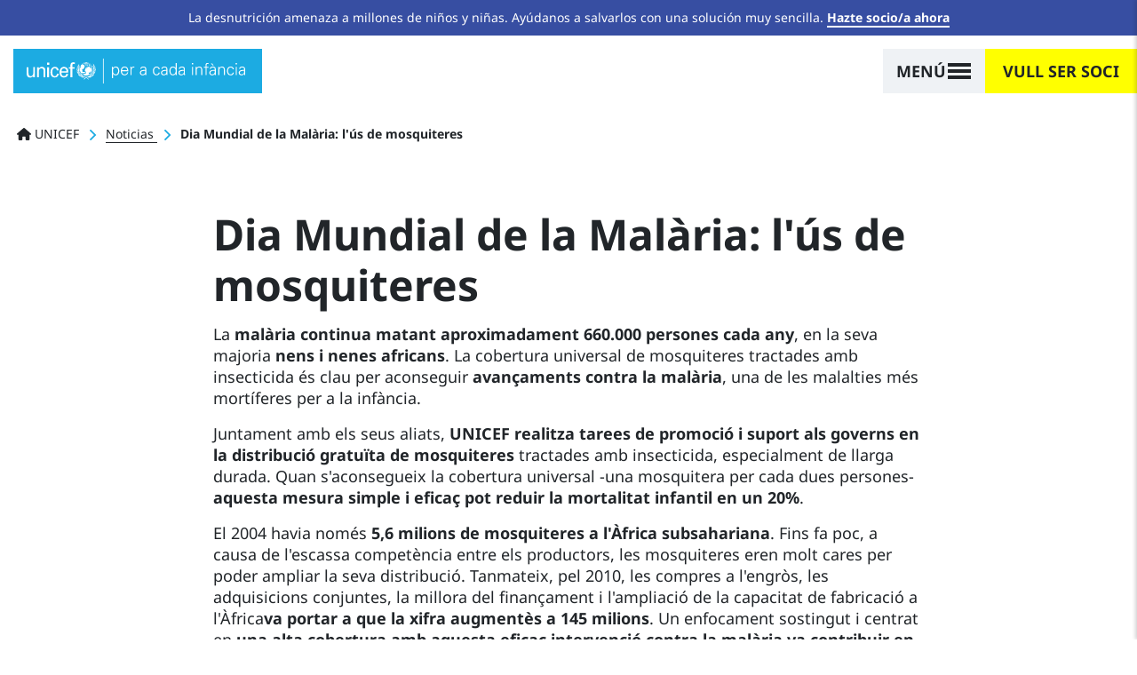

--- FILE ---
content_type: text/html; charset=UTF-8
request_url: https://www.unicef.es/cat/noticia/dia-mundial-de-la-malaria-lus-de-mosquiteres
body_size: 25350
content:
<!DOCTYPE html><html lang="ca" dir="ltr" prefix="content: http://purl.org/rss/1.0/modules/content/ dc: http://purl.org/dc/terms/ foaf: http://xmlns.com/foaf/0.1/ og: http://ogp.me/ns# rdfs: http://www.w3.org/2000/01/rdf-schema# schema: http://schema.org/ sioc: http://rdfs.org/sioc/ns# sioct: http://rdfs.org/sioc/types# skos: http://www.w3.org/2004/02/skos/core# xsd: http://www.w3.org/2001/XMLSchema# "><head><meta charset="utf-8" /><script type="text/javascript">var gtmIsEnabled = true;
var breakpoint = function () {
if (window.matchMedia('all and (max-width: 576px)').matches) {
return 'xs';
}
else if (window.matchMedia('all and (min-width: 577px) and (max-width: 767px)').matches) {
return 'sm';
}
else if (window.matchMedia('all and (min-width: 768px) and (max-width: 991px)').matches) {
return 'md';
}
else if (window.matchMedia('all and (min-width: 992px) and (max-width: 1199px)').matches) {
return 'lg';
}
else if (window.matchMedia('all and (min-width: 1200px)').matches) {
return 'xl';
}
return undefined;
};
var internalTraffic = function () {
var decodedCookie = decodeURIComponent(document.cookie);
var cookies = decodedCookie.split(';');
for (var i = 0; i != cookies.length; i++) {
var cookie = cookies[i];
while (cookie.charAt(0) === ' ') {
cookie = cookie.substring(1);
}
if (cookie.indexOf('unicef_internal') === 0) {
return cookie.substring(16, cookie.length) === 'TRUE';
}
}
return false;
};
var getFullPageReferrer = function () {
return document.referrer ? document.referrer : undefined;
};
var getReferringDomain = function () {
return document.referrer.split('/')[2];
};
var dataLayer = [{"language":"CAT","is_frontpage":false,"current_user":0,"current_user_roles":["anonymous"],"userLoginStatus":false,"newsletterSubscriber":"No","event":"Page Meta","entity_type":"node","entity_bundle":"comunicacion","entity_id":3497,"entity_label":"Dia Mundial de la Mal\u00e0ria: l\u0027\u00fas de mosquiteres ","entity_published":true,"entity_tags":["Supervivencia infantil"],"pageType":"Informative","pageCategory":"Noticia","pageSubcategory":"Noticia","articleCategory":"Otros","entity_owner":15399,"entity_created":"25\/04\/2013","articleTitle":"Dia Mundial de la Mal\u00e0ria: l\u0027\u00fas de mosquiteres","articlePublishDate":"20130425"}];
dataLayer[0]['Breakpoint'] = breakpoint();
dataLayer[0]['internalTraffic'] = internalTraffic();
dataLayer[0]['pageOwner'] = 'Spain';
dataLayer[0]['fullPageReferrer'] = getFullPageReferrer();
dataLayer[0]['referringDomain'] = getReferringDomain();</script><meta name="description" content="25 de Abril de 2013 Dia Mundial de la Malària: l&#039;ús de mosquiteres La malària continua matant aproximadament 660.000 persones cada any, en la seva majoria nens i nenes africans. La cober…" /><link rel="canonical" href="https://www.unicef.es/cat/noticia/dia-mundial-de-la-malaria-lus-de-mosquiteres" /><meta name="referrer" content="origin" /><script type="text/javascript" src="//cdn.optimizely.com/js/5712855310794752.js"></script><meta name="Generator" content="Drupal 10 (https://www.drupal.org); Commerce 2" /><meta name="MobileOptimized" content="width" /><meta name="HandheldFriendly" content="true" /><meta name="viewport" content="width=device-width, height=device-height, initial-scale=1, minimum-scale=1, maximum-scale=5" /><meta name="robots" content="noindex" /><script type="application/ld+json">{"@context": "https://schema.org","@graph": [{"@type": "NewsArticle","headline": "Dia Mundial de la Malària: l\u0027ús de mosquiteres","description": "25 de Abril de 2013 Dia Mundial de la Malària: l\u0027ús de mosquiteres La malària continua matant aproximadament 660.000 persones cada any, en la seva majoria nens i nenes africans. La cober…","keywords": "Supervivencia infantil","articleBody": "La lucha contra la malariaLa malaria sigue matando a cerca de 660.000 personas cada año, en su mayoría niños y niñas africanos. La cobertura universal de mosquiteras tratadas con insecticida es clave para lograr avances contra la malaria, una de las enfermedades más mortíferas para la infancia.\nJunto a sus aliados, UNICEF realiza tareas de promoción\ny apoya a los gobiernos en la distribución gratuita de\nmosquiteras tratadas con insecticida, especialmente las de\nlarga duración. Cuando se logra la cobertura universal –una\nmosquitera por cada dos personas– esta medida simple y\neficaz puede reducir la mortalidad infantil en un 20%.\nEn 2004 había sólo 5,6 millones de mosquiteras en\nÁfrica subsahariana. Hasta hace poco, debido a la escasa\ncompetencia entre los productores, las mo","copyrightYear": "2013","genre": "Artículo","datePublished": "2013-04-25T14:58:18+0200","dateModified": "2022-02-03T08:19:09+0100","author": {"@type": "Person","worksFor": {"@type": "NGO","name": "UNICEF España","url": "https://www.unicef.es/"}},"publisher": {"@type": "NGO","@id": "https://www.unicef.es/#publisher","name": "UNICEF España","url": "https://www.unicef.es/","sameAs": ["https://twitter.com/unicef_es","https://www.facebook.com/unicef.es/","https://es.wikipedia.org/wiki/Unicef","https://www.instagram.com/unicef_es/","https://www.youtube.com/user/unicefESP","https://www.linkedin.com/company/unicef-espana/"],"logo": {"@type": "ImageObject","url": "https://www.unicef.es/sites/unicef.es/files/logotipo-unicef.jpg","width": "600","height": "600"}},"mainEntityOfPage": {"@type": "ItemPage","name": "Dia Mundial de la Malària: l\u0027ús de mosquiteres","url": "https://www.unicef.es/cat/noticia/dia-mundial-de-la-malaria-lus-de-mosquiteres"}},{"@type": "WebSite","name": "UNICEF España","url": "https://www.unicef.es/","sameAs": ["https://twitter.com/unicef_es","https://www.facebook.com/unicef.es/","https://es.wikipedia.org/wiki/Unicef","https://www.instagram.com/unicef_es/","https://www.youtube.com/user/unicefESP","https://www.linkedin.com/company/unicef-espana/"],"description": "UNICEF, la agencia de las Naciones Unidas que trabaja para defender los derechos de la infancia y conseguir cambios reales y duraderos en la vida de millones de niños.","copyrightHolder": {"@type": "Organization","additionalType": "NGO","name": "UNICEF España","foundingDate": "1946-12-11","url": "https://www.unicef.es/","logo": {"@type": "ImageObject","url": "https://www.unicef.es/sites/unicef.es/files/logotipo-unicef.jpg","width": "600","height": "600"},"location": {"@type": "Place","name": "UNICEF España","url": "https://www.unicef.es/","hasMap": ["https://www.google.com/maps/place/UNICEF+Espa%C3%B1a/@40.4755201","-3.6840741","15z/data=!4m5!3m4!1s0x0:0x37a426a5787347d1!8m2!3d40.4755313!4d-3.6841647"],"address": {"@type": "PostalAddress","streetAddress": "Calle Mauricio Legendre 36","addressLocality": "Madrid","postalCode": "28046","addressCountry": "ES"},"geo": {"@type": "GeoCoordinates","latitude": "40.47558","longitude": "-3.68416"}}},"creator": {"@type": "Organization","additionalType": "NGO","name": "UNICEF España"},"potentialAction": {"@type": "SearchAction","target": {"@type": "EntryPoint","urlTemplate": "https://www.unicef.es/resultados-busqueda?search={search_term_string}"},"query-input": {"@type": "PropertyValueSpecification","valueRequired": "https://schema.org/True","valueName": "search_term_string"}}}]
}</script><script type="application/ld+json">{"@context": "https://schema.org","@type": "BreadcrumbList","itemListElement": [{"@type": "ListItem","position": 1,"name": "UNICEF","item": "https://www.unicef.es/cat"},{"@type": "ListItem","position": 2,"name": "Noticias","item": "https://www.unicef.es/cat/noticia"},{"@type": "ListItem","position": 3,"name": "Dia Mundial de la Malària: l\u0027ús de mosquiteres"}]
}</script><link rel="icon" href="/themes/custom/unicef_es/favicon.ico" type="image/vnd.microsoft.icon" /><title>Dia Mundial de la Malària: l&#039;ús de mosquiteres | UNICEF</title><script type="text/javascript">
if (typeof gtmIsEnabled !== 'undefined') {
(function (w, d, s, l, i) {
w[l] = w[l] || [];
w[l].push({
'gtm.start': new Date().getTime(),
event: 'gtm.js'
});
var f = d.getElementsByTagName(s)[0],
j = d.createElement(s),
dl = l != 'dataLayer' ? '&amp;l=' + l : '';
j.async = true;
j.src = 'https://www.googletagmanager.com/gtm.js?id=' + i + dl;
f.parentNode.insertBefore(j, f);
})(window, document, 'script', 'dataLayer', 'GTM-5QPFWTK');
}
</script><link rel="stylesheet" media="all" href="/sites/unicef.es/files/css/css_1VQVvNKqP1EpMdbJ1lXOTIkaL2GQecadjWoVSAV-BTc.css?delta=0&amp;language=ca&amp;theme=unicef_es&amp;include=[base64]" /><link rel="stylesheet" media="all" href="/modules/custom/progressive_image_loading/css/progressive-image-loading.css?t73uuh" /><link rel="stylesheet" media="all" href="/sites/unicef.es/files/css/css_03GkbZcaPGJyootRkfXGoiRjQ4H1Pt2ospeI88JzzYY.css?delta=2&amp;language=ca&amp;theme=unicef_es&amp;include=[base64]" /><link rel="stylesheet" media="all" href="/sites/unicef.es/files/css/css_PRsHE9-QTdlWUYhxi63g5RJubjf5ozLreN30nQmIBjI.css?delta=3&amp;language=ca&amp;theme=unicef_es&amp;include=[base64]" /><link rel="stylesheet" media="all" href="/sites/unicef.es/files/css/css_OmroywXN-WF4mW-TFVfdCfadk9F5xntScntgrGcrm28.css?delta=4&amp;language=ca&amp;theme=unicef_es&amp;include=[base64]" /><script type="application/json" data-drupal-selector="drupal-settings-json">{"path":{"baseUrl":"\/","pathPrefix":"cat\/","currentPath":"node\/3497","currentPathIsAdmin":false,"isFront":false,"currentLanguage":"ca"},"pluralDelimiter":"\u0003","suppressDeprecationErrors":true,"clientside_validation_jquery":{"validate_all_ajax_forms":1,"force_validate_on_blur":false,"force_html5_validation":false,"messages":{"required":"This field is required.","remote":"Please fix this field.","email":"Please enter a valid email address.","url":"Please enter a valid URL.","date":"Please enter a valid date.","dateISO":"Please enter a valid date (ISO).","number":"Please enter a valid number.","digits":"Please enter only digits.","equalTo":"Please enter the same value again.","maxlength":"Please enter no more than {0} characters.","minlength":"Please enter at least {0} characters.","rangelength":"Please enter a value between {0} and {1} characters long.","range":"Please enter a value between {0} and {1}.","max":"Please enter a value less than or equal to {0}.","min":"Please enter a value greater than or equal to {0}.","step":"Please enter a multiple of {0}."}},"progressiveImageLoading":{"breakpoints":{"xs":{"name":"xs","mediaQuery":"all and (max-width: 576px)"},"sm":{"name":"sm","mediaQuery":"all and (min-width: 577px) and (max-width: 767px)"},"md":{"name":"md","mediaQuery":"all and (min-width: 768px) and (max-width: 991px)"},"lg":{"name":"lg","mediaQuery":"all and (min-width: 992px) and (max-width: 1199px)"},"xl":{"name":"xl","mediaQuery":"all and (min-width: 1200px)"},"xxl":{"name":"xxl","mediaQuery":"all and (min-width: 1500px)"}}},"simple_popup_blocks":{"settings":[{"uid":"campaign_popup_1","type":0,"css_selector":"1","identifier":"block-unicef-es-campaignpopup1","layout":"4","visit_counts":"1,3,5,7","overlay":"1","trigger_method":0,"trigger_selector":"#custom-css-id","delay":"40","auto_close":"8","auto_close_mobile":"8","desktop_breakpoint":"768","enable_escape":"1","trigger_width":null,"minimize":"1","close":"1","use_time_frequency":false,"time_frequency":"3600","show_minimized_button":false,"width":"768","cookie_expiry":"100","status":"1"},{"uid":"campaign_popup_2","type":0,"css_selector":"1","identifier":"block-unicef-es-campaignpopup2","layout":"4","visit_counts":"0","overlay":"1","trigger_method":0,"trigger_selector":"#custom-css-id","delay":"8","auto_close":"8","auto_close_mobile":"6","desktop_breakpoint":"768","enable_escape":"1","trigger_width":null,"minimize":"1","close":"1","use_time_frequency":"1","time_frequency":"3600","show_minimized_button":false,"width":"768","cookie_expiry":"100","status":"1"}]},"user":{"uid":0,"permissionsHash":"359e3aa3ec0fbe25d271d8fb57932ef9927cffda7a820cd85898124d50c289de"}}</script><script src="/sites/unicef.es/files/js/js_MUbJbqtufXPxsR6mzPEt8-GJ-M3EHc3NFPbsSXWiyjA.js?scope=header&amp;delta=0&amp;language=ca&amp;theme=unicef_es&amp;include=[base64]"></script><script src="https://kit.fontawesome.com/bccddef75f.js" defer crossorigin="anonymous"></script><script src="/sites/unicef.es/files/js/js_xb1rP_vrR89qz0W3w_WPxJn356XkV-ybqCW7n4gtNsY.js?scope=header&amp;delta=2&amp;language=ca&amp;theme=unicef_es&amp;include=[base64]"></script></head><body class="page-node-3497 page-node-type-comunicacion section-cat path-node"> <noscript><iframe src="https://www.googletagmanager.com/ns.html?id=GTM-5QPFWTK" height="0" width="0" style="display:none; visibility:hidden"></iframe></noscript><div class="dialog-off-canvas-main-canvas position-relative" data-off-canvas-main-canvas><div class="notices-region"><div id="block-notification-bar" class="block block-unicef-core block-unicef-notification-bar-block"><div class="unicef-notification-bar py-2 bg-blue-dark text-center text-white"><p>La desnutrición amenaza a millones de niños y niñas. Ayúdanos a salvarlos con una solución muy sencilla. <a href="/hazte-socio-infancia">Hazte socio/a ahora</a></p></div></div></div><div class="position-relative is-opaque"> <header class="navbar bg-white navbar-logo-white navbar-show-logo-unicef position-absolute w-100 t-0 z-3 sps fixed-on-scroll-blw justify-content-center px-0" data-sps-offset="0" role="banner"><div class="navbar-background position-absolute z-0 t-0 l-0 w-100 h-100"></div><div class="container-max container-lg-max mx-0 pl-15 pl-md-0 pl-xl-15 pr-0 px-xxl-0"><div class="navbar-brand h-100 z-2 position-relative align-items-center d-flex ml-0"> <a href="/" title="Ir a la página principal" rel="home" class="navbar-brand position-relative ml-0"> <svg class="unicef" width="320" height="36" viewBox="0 0 320 36"> <g class="logo" fill="none" fill-rule="evenodd"> <path fill="#FFF" fill-rule="nonzero" d="M85.8785942,26.5960265 C87.4689386,25.7718911 90.172524,25.2774099 93.6712815,26.2663723 L93.6712815,26.2663723 L93.9893504,26.5960265 L93.6712815,26.7608536 C92.0809372,27.4201619 90.0134895,27.584989 88.9002485,27.2553348 C88.5821796,27.0905077 88.2641108,26.9256806 87.9460419,26.5960265 C87.4689386,26.5960265 86.8328009,26.9256806 86.3556976,27.0905077 C86.8328009,27.4201619 88.2641108,28.2442973 89.2183174,29.5629139 L89.2183174,29.5629139 L89.2183174,29.8925681 C89.2183174,30.0573951 89.0592829,30.2222222 88.9002485,30.2222222 L88.9002485,30.2222222 L88.7412141,30.2222222 L88.7412141,30.2222222 L88.5121522,29.8930202 C87.8576894,29.0175601 86.8681418,28.1710409 85.8785942,27.584989 C84.7653532,28.2442973 83.6521122,29.3980868 83.0159744,30.2222222 L83.0159744,30.2222222 L82.85694,30.2222222 C82.85694,30.0573951 82.6979056,30.0573951 82.5388711,29.8925681 L82.5388711,29.8925681 L82.5388711,29.5629139 C83.4930777,28.2442973 84.9243876,27.4201619 85.4014909,27.0905077 C84.9243876,26.7608536 84.2882499,26.5960265 83.8111466,26.5960265 C83.4930777,26.9256806 83.3340433,27.0905077 82.85694,27.2553348 C81.5846645,27.584989 79.6762513,27.4201619 78.085907,26.7608536 L78.085907,26.7608536 L77.7678381,26.5960265 L78.085907,26.4311994 C81.5846645,25.4422369 84.2882499,25.9367182 85.8785942,26.5960265 Z M11.9275825,12.2560706 L11.9275825,26.9256806 L9.38303159,26.9256806 L9.38303159,24.7829286 L9.20493116,25.0926545 C8.20430579,26.6901319 6.40815218,27.4201619 4.61199858,27.4201619 C1.74937877,27.4201619 0,25.1125828 0,22.1456954 L0,22.1456954 L0,12.4208977 L2.70358537,12.4208977 L2.70358537,20.9919058 C2.70358537,23.6291391 3.33972311,25.4422369 5.88427405,25.4422369 C6.99751509,25.4422369 8.42882499,24.7829286 9.06496273,23.2994849 C9.54206603,21.9808683 9.54206603,20.1677704 9.54206603,19.8381163 L9.54206603,19.8381163 L9.54206603,12.2560706 L11.9275825,12.2560706 Z M53.9126731,11.9264165 C58.0475683,12.0912436 60.115016,14.8933039 59.9559815,18.8491538 L59.9559815,18.8491538 L59.9559815,20.1677704 L50.0958466,20.1677704 C49.9368122,22.6401766 50.8910188,25.2774099 53.5946042,25.2774099 C55.6620518,25.2774099 56.6162584,24.4532745 56.9343273,22.3105224 L56.9343273,22.3105224 L59.7969471,22.3105224 C59.3198438,25.607064 56.9343273,27.2553348 53.5946042,27.2553348 C49.14164,27.2553348 47.3922613,23.9587932 47.3922613,19.6732892 C47.3922613,15.5526122 49.4597089,11.9264165 53.9126731,11.9264165 Z M40.8718495,11.9264165 C43.7344693,11.9264165 45.9609514,13.9043414 46.1199858,17.0360559 L46.1199858,17.0360559 L43.4164004,17.0360559 C43.257366,15.2229581 42.4621938,13.9043414 40.5537806,13.9043414 C38.0092297,13.9043414 37.0550231,16.2119205 37.0550231,19.6732892 C37.0550231,23.1346578 38.0092297,25.4422369 40.5537806,25.4422369 C42.3031594,25.4422369 43.4164004,24.1236203 43.5754349,21.9808683 L43.5754349,21.9808683 L46.2790202,21.9808683 C45.9609514,25.2774099 43.5754349,27.2553348 40.5537806,27.2553348 C36.1008165,27.2553348 34.3514377,23.9587932 34.3514377,19.6732892 C34.3514377,15.5526122 36.4188853,11.9264165 40.8718495,11.9264165 Z M32.2839901,12.4208977 L32.2839901,27.0905077 L29.5804047,27.0905077 L29.5804047,12.4208977 L32.2839901,12.4208977 Z M21.7877174,11.9264165 C22.741924,11.9264165 27.1948882,12.2560706 27.0358537,17.0360559 L27.0358537,17.0360559 L27.0358537,27.0905077 L24.3322684,27.0905077 L24.3322684,17.8601913 C24.3322684,15.3877851 23.3780618,14.0691685 21.1515797,14.0691685 C21.1515797,14.0691685 19.7202698,14.0691685 18.6070288,15.2229581 C18.2889599,15.7174393 17.4937877,16.3767476 17.4937877,19.1788079 L17.4937877,19.1788079 L17.4937877,27.0905077 L14.9492368,27.0905077 L14.9492368,12.4208977 L17.4937877,12.4208977 L17.4937877,14.5636497 L17.671791,14.2539238 C18.6708626,12.6564464 20.4406023,11.9264165 21.7877174,11.9264165 Z M67.4305999,5.33333333 C68.0667377,5.33333333 68.7028754,5.49816041 69.3390131,5.66298749 L69.3390131,5.66298749 L69.3390131,7.97056659 C69.0209443,7.80573951 68.543841,7.80573951 68.0667377,7.80573951 C66.6354278,7.80573951 65.6812212,8.13539367 65.8402556,9.78366446 L65.8402556,9.78366446 L65.8402556,12.4208977 L69.0209443,12.4208977 L69.0209443,14.3988227 L65.8402556,14.3988227 L65.8402556,26.9256806 L63.1366702,26.9256806 L63.1366702,14.3988227 L60.7511537,14.3988227 L60.7511537,12.4208977 L63.1366702,12.4208977 L63.1366702,9.28918322 C63.1366702,6.15746873 65.5221867,5.33333333 67.4305999,5.33333333 Z M97.170039,22.6401766 L97.170039,22.9698308 C96.3748669,24.2884474 95.1025914,26.1015453 92.5580405,25.607064 L92.5580405,25.607064 L92.399006,25.607064 L92.5580405,25.4422369 C93.0351438,24.7829286 96.056798,22.9698308 96.8519702,22.6401766 L96.8519702,22.6401766 L97.170039,22.6401766 Z M74.428115,22.8050037 C75.5413561,22.9698308 78.5630103,24.7829286 79.0401136,25.4422369 L79.0401136,25.4422369 L79.199148,25.607064 L79.0401136,25.607064 C76.4955627,26.1015453 75.2232872,24.2884474 74.1100461,23.1346578 L74.1100461,23.1346578 L74.1100461,22.8050037 L74.428115,22.8050037 Z M77.9268726,21.8160412 L78.2449414,21.9808683 C79.0401136,22.4753495 81.4256301,24.6181015 81.4256301,25.2774099 L81.4256301,25.2774099 L81.4256301,25.4422369 L81.2665957,25.4422369 C78.7220447,25.7718911 78.085907,23.6291391 77.9268726,22.1456954 L77.9268726,22.1456954 L77.9268726,21.8160412 Z M93.5122471,21.8160412 L93.5122471,22.1456954 C93.3532126,23.6291391 92.7170749,25.607064 90.172524,25.4422369 L90.172524,25.4422369 L90.0134895,25.2774099 L90.0638575,25.1462996 C90.4471198,24.3717164 92.5954603,22.4462623 93.1941782,21.9808683 L93.1941782,21.9808683 L93.5122471,21.8160412 Z M85.7195598,5.49816041 C90.8086617,5.49816041 94.943557,9.78366446 94.943557,15.058131 C94.943557,20.3325975 90.8086617,24.6181015 85.7195598,24.6181015 C83.8259405,24.6181015 82.0644342,24.0019389 80.5989018,22.9649174 L80.4682428,22.8692862 L80.6531771,22.8612275 C80.9258076,22.8367197 81.1984381,22.7776126 81.4710685,22.7098558 L81.743699,22.6401766 C81.9027334,22.4753495 83.8111466,21.6512141 84.7653532,21.6512141 C85.5605254,21.6512141 85.5605254,20.8270787 85.4014909,20.4974246 C85.2424565,20.1677704 85.2424565,19.6732892 85.2424565,19.343635 C85.2424565,19.1788079 85.2424565,18.6843267 84.6063188,18.1898455 C83.970181,17.6953642 83.6521122,17.3657101 83.6521122,17.0360559 C83.6521122,16.7064018 83.8111466,16.3767476 83.970181,16.3767476 C84.1292155,16.2119205 84.1292155,16.2119205 84.1292155,16.0470935 C84.1292155,15.8822664 84.1292155,15.5526122 84.4472843,15.5526122 C84.4472843,15.5526122 84.6063188,15.5526122 84.6063188,15.3877851 C84.6063188,15.2229581 84.4472843,14.7284768 84.7653532,14.8933039 C84.7653532,15.058131 84.9243876,14.8933039 84.9243876,14.7284768 C84.9243876,14.5636497 84.4472843,13.9043414 85.2424565,13.9043414 C85.8785942,13.9043414 86.514732,13.5746873 86.8328009,13.2450331 C88.1050763,11.4319352 90.3315584,11.1022811 92.2399716,13.080206 C94.1483848,14.8933039 93.6712815,17.6953642 92.5580405,19.0139809 C91.4447994,20.0029433 90.6496273,20.3325975 89.8544551,20.3325975 C89.6954207,20.3325975 89.3773518,20.1677704 89.3773518,20.4974246 C89.3773518,20.8270787 89.3773518,21.8160412 90.6496273,22.4753495 C92.7170749,20.6622517 94.1483848,18.0250184 94.1483848,15.058131 C94.1483848,13.2450331 93.6712815,11.4319352 92.7170749,9.94849154 C92.2399716,10.2781457 91.6038339,10.6077999 91.1267306,10.937454 C91.1267306,11.1022811 91.285765,11.4319352 91.285765,11.4319352 L91.285765,11.4319352 L91.285765,11.5967623 L90.8086617,11.4319352 C90.8086617,11.4319352 90.6496273,11.2671082 90.6496273,11.1022811 C90.6496273,11.2671082 90.4905928,11.2671082 90.4905928,11.2671082 C90.4905928,11.2671082 90.3315584,11.1022811 89.8544551,11.1022811 C89.8544551,11.1022811 90.3315584,10.937454 90.6496273,10.7726269 C90.3315584,10.1133186 90.0134895,9.4540103 89.5363862,8.95952907 C89.0592829,9.12435614 88.5821796,9.4540103 87.9460419,9.61883738 C88.1050763,10.1133186 88.4231452,11.2671082 88.4231452,11.2671082 L88.4231452,11.2671082 L88.1050763,11.4319352 C88.1050763,11.4319352 87.7870075,10.2781457 87.627973,9.78366446 C86.9918353,9.94849154 86.1966631,10.1133186 85.5605254,10.1133186 L85.5605254,10.1133186 L85.5605254,11.9264165 L85.5605254,11.9264165 L85.8785942,11.9264165 C86.3556976,11.9264165 86.8328009,11.7615894 87.4689386,11.7615894 L87.4689386,11.7615894 L87.7870075,11.7615894 L87.3099042,12.2560706 L87.0706162,12.3255117 C86.6693488,12.4208977 86.2496745,12.4208977 85.7195598,12.4208977 L85.7195598,12.4208977 L85.7195598,13.080206 L85.4014909,13.080206 L85.4014909,13.080206 L85.4014909,10.1133186 L85.4014909,10.1133186 L84.6063188,10.1133186 L84.5814696,10.0154525 C84.5367412,9.93818985 84.4472843,9.90728477 84.4472843,9.78366446 L84.4472843,9.78366446 L84.2882499,9.61883738 L85.4014909,9.61883738 L85.4014909,7.97056659 C85.0834221,7.97056659 84.6063188,7.97056659 84.2882499,7.80573951 C84.1292155,8.13539367 83.6521122,8.95952907 83.6521122,8.95952907 C83.6521122,8.95952907 83.6521122,8.79470199 83.4930777,8.79470199 C83.4930777,8.62987491 83.3340433,8.62987491 83.3340433,8.62987491 C83.3340433,8.62987491 83.8111466,7.80573951 83.970181,7.47608536 C83.6521122,7.31125828 83.4930777,7.1464312 83.1750089,6.98160412 C82.6979056,7.1464312 82.0617678,7.80573951 82.0617678,7.80573951 L82.0617678,7.80573951 L81.743699,7.80573951 C81.743699,7.80573951 82.5388711,7.1464312 82.85694,6.81677704 C82.6979056,6.65194996 82.5388711,6.48712288 82.3798367,6.32229581 C81.2735102,6.83827623 80.2826264,7.55366936 79.4138779,8.41298647 L79.3709052,8.4551582 L79.586335,8.38166104 C80.449698,8.12357053 81.4432748,8.34648 82.4468681,9.0919146 L82.6979056,9.28918322 C84.4472843,10.6077999 83.4930777,12.0912436 83.1750089,12.4208977 C83.0159744,12.5857248 82.85694,12.915379 83.0159744,13.2450331 C83.1750089,13.7395143 82.85694,13.5746873 82.6979056,13.7395143 C82.6979056,13.7395143 82.85694,14.0691685 82.6979056,14.0691685 C82.6713998,14.0966397 82.6493116,14.1195323 82.630905,14.1386095 L82.5396075,14.2332325 L82.5396075,14.2332325 C82.5388711,14.3988227 82.6979056,14.5636497 82.5388711,14.5636497 C82.3798367,14.7284768 82.3798367,14.5636497 82.2208023,14.7284768 C82.0617678,15.058131 81.9027334,15.2229581 81.4256301,15.2229581 C81.1075612,15.2229581 80.3123891,14.7284768 79.9943202,15.2229581 L79.9943202,15.2229581 L79.9943202,15.7174393 C80.1533546,16.0470935 80.4714235,18.6843267 80.4714235,18.8491538 C80.9485268,19.5084621 82.0617678,19.1788079 82.3798367,19.343635 C82.3798367,19.5084621 82.5388711,19.5084621 82.6979056,19.343635 C82.85694,19.343635 83.1750089,19.0139809 83.4930777,19.0139809 C83.6521122,19.1788079 83.8111466,19.0139809 83.6521122,19.343635 L83.6521122,19.343635 L83.8111466,19.343635 C83.8111466,19.1788079 84.6063188,19.0139809 84.2882499,20.0029433 C83.970181,21.1567329 83.1750089,20.9919058 82.6979056,20.8270787 L82.6979056,20.8270787 L82.2208023,20.8270787 C82.0617678,20.9919058 80.6304579,21.1567329 80.3123891,21.1567329 C79.9943202,21.1567329 79.5172169,21.1567329 79.199148,20.8270787 C79.1196308,20.9919058 79.000355,21.1567329 78.9208378,21.3421634 L78.8922116,21.4155114 L78.8590664,21.3785166 C77.463527,19.7541469 76.5864504,17.6567919 76.5022314,15.4135 L76.4955627,15.058131 C76.4955627,14.6901449 76.5156893,14.3269727 76.5548623,13.9697337 L76.5639475,13.8928035 L76.7440829,13.7645027 C76.8878166,13.6626271 77.0222772,13.5703624 77.136337,13.4992416 L77.2907348,13.4098602 C77.7678381,13.2450331 78.085907,12.915379 77.9268726,12.4208977 C77.9268726,12.2011283 77.6441446,11.3220505 77.7855086,10.418554 L77.7932836,10.3803385 L77.9297352,10.1793199 C78.2864679,9.6705465 78.6747802,9.189084 79.0938353,8.74186845 L79.3724956,8.4551582 L79.1660612,8.55059739 C79.029958,8.62014245 78.8980283,8.70285637 78.7708285,8.79854691 L78.7156834,8.84250184 L78.8590664,8.67194461 C80.4749539,6.80892824 82.7859548,5.60614063 85.3660943,5.50507217 L85.7195598,5.49816041 Z M76.3365282,18.8491538 L76.3365282,19.0139809 C76.972666,19.8381163 77.7678381,22.4753495 77.7678381,23.464312 L77.7678381,23.464312 L77.7678381,23.7939662 L77.6088037,23.6291391 C76.6545971,22.9698308 76.0184594,21.9808683 76.0184594,20.6622517 C76.0184594,20.1677704 76.1774938,19.5084621 76.3365282,18.8491538 L76.3365282,18.8491538 Z M95.1503017,18.7980574 L95.2203604,18.9664068 C95.4206603,19.528645 95.4206603,20.0735834 95.4206603,20.4974246 C95.4206603,21.8160412 94.943557,22.8050037 93.8303159,23.464312 C93.8303159,23.464312 93.8203763,23.4746137 93.8054668,23.4900662 L93.6712815,23.6291391 L93.6712815,23.2994849 C93.8303159,22.3105224 94.4664537,19.6732892 95.1025914,18.8491538 L95.1025914,18.8491538 L95.1503017,18.7980574 Z M99.0784523,18.3546726 L99.0784523,18.6843267 C98.7603834,20.1677704 97.4881079,22.3105224 95.5796947,22.9698308 L95.5796947,22.9698308 L95.2616258,23.1346578 L95.4206603,22.8050037 C95.7387291,21.8160412 97.6471424,19.343635 98.7603834,18.5194996 L98.7603834,18.5194996 L99.0784523,18.3546726 Z M72.3606674,18.3546726 L72.6787362,18.5194996 C73.9510117,19.343635 75.8594249,21.8160412 76.1774938,22.8050037 L76.1774938,22.8050037 L76.3365282,23.1346578 L75.8594249,22.9698308 C73.9510117,22.3105224 72.6787362,20.0029433 72.3606674,18.6843267 L72.3606674,18.6843267 L72.3606674,18.3546726 Z M78.8922116,21.4155114 L79.0836831,21.6310179 C79.4650922,22.0451431 79.8814058,22.4253212 80.327623,22.7655917 L80.4682428,22.8692862 L80.3805466,22.8732411 C80.198793,22.87228 80.0170394,22.8520971 79.8352858,22.8050037 C79.5172169,22.6401766 79.199148,22.3105224 78.8810792,21.9808683 C78.8214412,21.7954378 78.828896,21.6331862 78.869897,21.4854213 L78.8922116,21.4155114 Z M95.8977636,15.7174393 L96.056798,16.0470935 C96.6929357,17.0360559 97.0110046,18.0250184 97.0110046,18.8491538 C97.0110046,19.5084621 96.6929357,20.0029433 96.3748669,20.6622517 L96.3748669,20.6622517 L96.2158324,20.8270787 L96.056798,20.6622517 C95.7387291,20.1677704 95.5796947,18.5194996 95.5796947,17.200883 C95.5796947,16.7064018 95.7387291,16.3767476 95.7387291,16.0470935 L95.7387291,16.0470935 L95.8977636,15.7174393 Z M75.7003905,12.7505519 L75.8594249,13.2450331 C75.8594249,13.923984 75.5595995,15.2244272 75.1657876,16.2396843 L75.1820561,16.206268 L75.1820561,16.206268 L75.3823216,15.8822664 L75.5413561,15.7174393 L75.7003905,15.5526122 L75.8594249,15.8822664 C76.0184594,16.2119205 76.0184594,16.5415747 76.0184594,17.0360559 C76.0184594,18.3546726 75.8594249,20.0029433 75.5413561,20.4974246 L75.5413561,20.4974246 L75.3823216,20.6622517 L75.0642528,20.4974246 C74.5871494,20.0029433 74.428115,19.343635 74.428115,18.6843267 C74.428115,18.160723 74.5172743,17.6833228 74.6955931,17.2032015 L74.5871494,17.3657101 L74.428115,17.5305372 L74.2690806,17.200883 C74.1100461,16.8712288 74.1100461,16.7064018 74.1100461,16.3767476 C73.9510117,14.7284768 75.2232872,13.4098602 75.5413561,13.080206 L75.5413561,13.080206 L75.7003905,12.7505519 Z M99.3965211,14.0691685 L99.3965211,14.2339956 L99.5555556,14.5636497 C99.5555556,15.5526122 99.5555556,17.8601913 97.6471424,19.1788079 L97.6471424,19.1788079 L97.4881079,19.343635 L97.4881079,19.0139809 C97.4881079,18.0250184 98.4423145,15.3877851 99.2374867,14.3988227 L99.2374867,14.3988227 L99.3965211,14.0691685 Z M72.2016329,13.9043414 L72.3606674,14.2339956 C73.1558395,15.2229581 74.2690806,17.8601913 74.2690806,18.8491538 L74.2690806,18.8491538 L74.2690806,19.1788079 C74.2690806,19.1788079 74.1100461,19.0139809 74.1100461,19.0139809 C72.2016329,17.8601913 72.0425985,15.3877851 72.2016329,14.2339956 L72.2016329,14.2339956 L72.2016329,13.9043414 Z M53.7536386,14.0691685 C51.5271565,14.0691685 50.2548811,16.0470935 50.2548811,18.3546726 L50.2548811,18.3546726 L57.2523962,18.3546726 C57.4114306,15.8822664 56.2981896,14.0691685 53.7536386,14.0691685 Z M95.8977636,12.5857248 L96.2158324,12.915379 C96.5339013,13.2450331 97.8061768,14.5636497 97.6471424,16.2119205 C97.6471424,16.5415747 97.6471424,16.7064018 97.4881079,17.0360559 L97.4881079,17.0360559 L97.3290735,17.3657101 L97.170039,17.0360559 C96.6929357,16.2119205 95.8977636,13.9043414 95.8977636,12.915379 L95.8977636,12.915379 L95.8977636,12.5857248 Z M98.4423145,10.2781457 L98.4423145,10.6077999 C98.4423145,10.937454 98.601349,11.4319352 98.7603834,12.0912436 C98.9194178,13.080206 98.9194178,14.3988227 98.1242457,15.3877851 C98.1242457,15.3877851 98.1242457,15.3877851 98.1235093,15.3885482 L98.0322118,15.4831712 L98.0322118,15.4831712 L97.9652112,15.5526122 L97.8061768,15.058131 C97.6471424,13.9043414 97.9652112,11.5967623 98.2832801,10.6077999 L98.2832801,10.6077999 L98.4423145,10.2781457 Z M73.1558395,10.4429728 L73.2894285,10.8168006 C73.661569,12.0154231 73.7760738,13.8548933 73.6329428,14.8933039 L73.6329428,14.8933039 L73.4739084,15.3877851 L73.3042331,15.1188252 C72.6796773,14.0330821 72.6909696,12.8393049 72.8377707,11.9264165 C72.8377707,11.2671082 72.9968051,10.6077999 73.1558395,10.4429728 L73.1558395,10.4429728 Z M77.2780121,11.1995291 L77.254088,11.2596263 C76.9435843,12.0007729 76.7210956,12.7904759 76.6003441,13.6145139 L76.5639475,13.8928035 L76.5229185,13.9230827 C76.297581,14.0859876 76.0638977,14.2575423 75.8594249,14.3988227 C76.1982374,13.3453626 76.6401668,12.3224377 77.1807296,11.3672209 L77.2780121,11.1995291 Z M95.1025914,9.78366446 L95.2616258,9.94849154 C96.6929357,10.937454 97.3290735,12.0912436 97.3290735,13.4098602 L97.3290735,13.4098602 L97.3290735,13.7395143 L97.170039,13.5746873 C96.3748669,12.915379 95.4206603,11.1022811 95.2616258,10.1133186 L95.2616258,10.1133186 L95.1025914,9.78366446 Z M76.6545971,9.94849154 L76.4955627,10.2781457 C76.1774938,11.1022811 75.2232872,12.915379 74.428115,13.5746873 L74.428115,13.5746873 L74.2690806,13.7395143 L74.2690806,13.4098602 C74.1100461,12.0912436 74.9052183,10.937454 76.3365282,9.94849154 L76.3365282,9.94849154 L76.4955627,10.1133186 L76.6545971,9.94849154 Z M75.7003905,7.97056659 L75.7003905,8.30022075 C75.3823216,9.61883738 74.9052183,10.937454 74.1100461,11.5967623 L74.1100461,11.5967623 L73.9510117,11.7615894 L73.9510117,11.7615894 L73.9510117,11.4319352 C73.7919773,9.78366446 74.9052183,8.46504783 75.3823216,8.30022075 L75.3823216,8.30022075 L75.7003905,7.97056659 Z M95.7387291,7.47608536 L96.056798,7.80573951 C96.5339013,8.30022075 97.8061768,9.61883738 97.6471424,11.1022811 L97.6471424,11.1022811 L97.6471424,11.5967623 L97.4881079,11.4319352 C96.6929357,10.7726269 96.056798,9.4540103 95.7387291,7.80573951 L95.7387291,7.80573951 L95.7387291,7.47608536 Z M91.6038339,7.80573951 C91.285765,8.13539367 90.8086617,8.46504783 90.4905928,8.62987491 C90.9676961,9.12435614 91.285765,9.78366446 91.6038339,10.4429728 C92.0809372,10.2781457 92.5580405,9.94849154 93.0351438,9.61883738 C92.5580405,8.95952907 92.0809372,8.30022075 91.6038339,7.80573951 Z M87.1508697,7.80573951 C86.8328009,7.80573951 86.514732,7.97056659 86.0376287,7.97056659 L86.0376287,7.97056659 L86.0376287,9.61883738 C86.6737664,9.61883738 87.3099042,9.4540103 87.9460419,9.28918322 C87.627973,8.79470199 87.4689386,8.30022075 87.1508697,7.80573951 Z M88.2641108,6.98160412 C88.1050763,7.1464312 87.7870075,7.31125828 87.4689386,7.47608536 C87.7870075,8.13539367 88.1050763,8.62987491 88.2641108,9.12435614 C88.9002485,8.95952907 89.3773518,8.79470199 89.8544551,8.46504783 C89.3773518,7.97056659 88.9002485,7.47608536 88.2641108,6.98160412 Z M32.6020589,5.99264165 L32.6020589,8.95952907 L29.4213703,8.95952907 L29.4213703,5.99264165 L32.6020589,5.99264165 Z M89.0592829,6.48712288 L88.5821796,6.98160412 C89.2183174,7.47608536 89.6954207,7.97056659 90.172524,8.46504783 C90.4905928,8.13539367 90.8086617,7.97056659 91.1267306,7.64091244 C90.4905928,7.1464312 89.8544551,6.65194996 89.0592829,6.48712288 L89.0592829,6.48712288 Z M85.5605254,6.15746873 C85.2424565,6.48712288 84.9243876,6.98160412 84.6063188,7.47608536 C84.9243876,7.64091244 85.2424565,7.64091244 85.5605254,7.64091244 L85.5605254,7.64091244 L85.5605254,6.15746873 Z M86.0376287,6.15746873 L86.0376287,7.64091244 C86.3556976,7.64091244 86.6737664,7.64091244 86.9918353,7.47608536 C86.6737664,6.98160412 86.3556976,6.65194996 86.0376287,6.15746873 L86.0376287,6.15746873 Z M85.2424565,5.99264165 C84.7653532,6.15746873 84.1292155,6.48712288 83.6521122,6.81677704 C83.8111466,6.98160412 83.970181,7.1464312 84.2882499,7.31125828 C84.6063188,6.81677704 84.9243876,6.48712288 85.2424565,5.99264165 Z M86.3556976,5.99264165 C86.6737664,6.48712288 86.9918353,6.81677704 87.3099042,7.31125828 C87.4689386,7.1464312 87.7870075,6.98160412 87.9460419,6.81677704 C87.4689386,6.48712288 86.9918353,6.32229581 86.3556976,5.99264165 Z M86.6737664,5.82781457 C87.3099042,5.99264165 87.7870075,6.32229581 88.2641108,6.65194996 C88.4231452,6.48712288 88.5821796,6.32229581 88.7412141,6.15746873 C88.1050763,5.99264165 87.4689386,5.82781457 86.6737664,5.82781457 Z M84.7653532,5.82781457 C84.1292155,5.82781457 83.4930777,5.99264165 82.6979056,6.15746873 L82.6979056,6.15746873 L83.1750089,6.65194996 C83.6521122,6.32229581 84.2882499,6.15746873 84.7653532,5.82781457 Z" /> <rect class="slogan" width="1" height="36" x="110" fill="#FFF" fill-rule="nonzero" /> <path class="slogan" fill="#FFF" fill-rule="nonzero" d="m124.34,28.37h-1.43v-13.83c.02-.93-.07-1.88-.12-2.69h1.48l.07,1.76.05.05c.83-1.4,2.5-2.17,4.1-2.17,3.55,0,4.9,3.19,4.9,6.29s-1.36,6.38-4.83,6.38c-1.74,0-3.19-.79-4.17-2.21h-.05v6.43Zm4.07-5.52c2.74,0,3.43-3.02,3.43-5.24s-.93-4.81-3.64-4.81-3.86,2.31-3.86,4.74c0,2.71.95,5.31,4.07,5.31Zm8.81-4.69c.05,2.55,1.22,4.69,4.14,4.69,1.69,0,3.1-1.21,3.45-2.86h1.5c-.74,2.86-2.52,4.17-5.4,4.17-3.57,0-5.24-3.07-5.24-6.33s1.79-6.33,5.33-6.33c4,0,5.45,2.93,5.45,6.67h-9.24Zm7.69-1.31c-.17-2.31-1.4-4.05-3.88-4.05-2.33,0-3.57,1.95-3.76,4.05h7.64Zm6.15,6.95h-1.43v-9.26c.03-.93-.07-1.88-.12-2.69h1.48l.07,1.76h.05c.43-1.21,1.5-2.07,2.69-2.12.47-.02.95,0,1.43.02v1.38c-.29-.02-.6-.09-.88-.09-2.12,0-3.24,1.52-3.29,3.81v7.19Zm19.89-8.43c-.14-1.95-1.14-2.57-2.83-2.57-1.5,0-2.74.45-2.93,2.07h-1.52c.36-2.45,2.19-3.38,4.48-3.38,2.64,0,4.29,1.21,4.24,3.95v5.67c-.02.93.07,1.88.12,2.69h-1.48l-.05-1.76h-.05l-.07.17c-.52,1-2.12,1.95-3.74,1.95-2.21,0-3.98-1.36-3.98-3.69,0-1.62.98-2.86,2.41-3.45,1.59-.69,3.67-.45,5.4-.55v-1.1Zm-3.57,7.48c3.12,0,3.71-2.57,3.57-5.07-2.02.07-6.26-.31-6.26,2.69,0,1.62,1.24,2.38,2.69,2.38Zm22.89-7.33c-.12-1.83-1.29-2.71-3.26-2.71-2.19,0-3.55,2.29-3.55,5s1.36,5.05,3.55,5.05c1.86,0,3.14-1.14,3.26-2.78h1.55c-.38,2.74-1.95,4.09-4.67,4.09-3.57,0-5.24-3.07-5.24-6.33s1.79-6.33,5.33-6.33c2.45,0,4.45,1.48,4.57,4.02h-1.55Zm11.12-.14c-.14-1.95-1.14-2.57-2.83-2.57-1.5,0-2.74.45-2.93,2.07h-1.52c.36-2.45,2.19-3.38,4.48-3.38,2.64,0,4.29,1.21,4.24,3.95v5.67c-.02.93.07,1.88.12,2.69h-1.48l-.05-1.76h-.05l-.07.17c-.52,1-2.12,1.95-3.74,1.95-2.21,0-3.98-1.36-3.98-3.69,0-1.62.98-2.86,2.41-3.45,1.59-.69,3.67-.45,5.4-.55v-1.1Zm-3.57,7.48c3.12,0,3.71-2.57,3.57-5.07-2.02.07-6.26-.31-6.26,2.69,0,1.62,1.24,2.38,2.69,2.38Zm16.96-.81l-.05-.09c-.98,1.43-2.43,2.21-4.09,2.21-3.55,0-4.9-3.38-4.9-6.38s1.36-6.29,4.9-6.29c1.6,0,3.26.76,4.09,2.17l.05-.05v-7h1.43v14.5c0,.93.07,1.88.12,2.69h-1.48l-.07-1.76Zm-3.9-9.24c-2.71,0-3.6,2.52-3.6,4.81s.64,5.24,3.38,5.24c3.12,0,4.07-2.59,4.07-5.31,0-2.43-1.07-4.74-3.86-4.74Zm15.67,2.57c-.14-1.95-1.14-2.57-2.83-2.57-1.5,0-2.74.45-2.93,2.07h-1.52c.36-2.45,2.19-3.38,4.48-3.38,2.64,0,4.29,1.21,4.24,3.95v5.67c-.02.93.07,1.88.12,2.69h-1.48l-.05-1.76h-.05l-.07.17c-.52,1-2.12,1.95-3.74,1.95-2.21,0-3.98-1.36-3.98-3.69,0-1.62.98-2.86,2.41-3.45,1.59-.69,3.67-.45,5.4-.55v-1.1Zm-3.57,7.48c3.12,0,3.71-2.57,3.57-5.07-2.02.07-6.26-.31-6.26,2.69,0,1.62,1.24,2.38,2.69,2.38Zm16.91-14.45h-1.67v-1.79h1.67v1.79Zm-.12,3.45v11.95h-1.43v-11.95h1.43Zm5.26,11.95h-1.43v-9.26c0-.93-.07-1.88-.12-2.69h1.48l.07,1.76.05.05c.83-1.48,2.19-2.17,3.74-2.17,3.9,0,4.21,3.45,4.21,4.83v7.48h-1.43v-7.71c0-2.07-1.19-3.29-3.14-3.29-2.36,0-3.43,1.98-3.43,4.12v6.88Zm12.84,0v-10.64h-2.41v-1.31h2.41v-2.55c0-2.05.83-2.98,2.88-2.98.45,0,.93.17,1.36.26v1.14c-.29-.05-.6-.09-.88-.09-1.95,0-2,.98-1.93,2.69v1.52h2.72v1.31h-2.72v10.64h-1.43Zm13.19-8.43c0-1.95-1.14-2.57-2.83-2.57-1.52,0-2.74.45-2.93,2.07h-1.52c.38-2.48,2.17-3.38,4.48-3.38,2.64,0,4.24,1.1,4.24,3.83v5.78c-.02.93.05,1.86.12,2.69h-1.48l-.05-1.76h-.05l-.07.17c-.55,1.02-1.74,1.95-3.74,1.95-2.21,0-3.98-1.36-3.98-3.69,0-1.62.98-2.81,2.41-3.38,1.59-.64,3.69-.62,5.4-.62v-1.1Zm-3.57,7.48c2.79,0,3.6-2.07,3.6-4.31,0-.26,0-.55-.03-.81-.47-.07-1.02-.05-1.67-.05-2.1,0-4.6.5-4.6,2.79,0,1.62,1.24,2.38,2.69,2.38Zm-.07-15.88l2.17,3.41h-1.05l-3.02-3.41h1.9Zm10.22,16.83h-1.43v-9.26c0-.93-.07-1.88-.12-2.69h1.48l.07,1.76.05.05c.83-1.48,2.19-2.17,3.74-2.17,3.9,0,4.21,3.45,4.21,4.83v7.48h-1.43v-7.71c0-2.07-1.19-3.29-3.14-3.29-2.36,0-3.43,1.98-3.43,4.12v6.88Zm19.37-8.29c-.12-1.83-1.29-2.71-3.26-2.71-2.19,0-3.55,2.29-3.55,5s1.36,5.05,3.55,5.05c1.86,0,3.14-1.14,3.26-2.78h1.55c-.38,2.74-1.95,4.09-4.67,4.09-3.57,0-5.24-3.07-5.24-6.33s1.79-6.33,5.33-6.33c2.45,0,4.45,1.48,4.57,4.02h-1.55Zm5.93-7.12h-1.67v-1.79h1.67v1.79Zm-.12,3.45v11.95h-1.43v-11.95h1.43Zm10.59,3.52c-.14-1.95-1.14-2.57-2.83-2.57-1.5,0-2.74.45-2.93,2.07h-1.52c.36-2.45,2.19-3.38,4.48-3.38,2.64,0,4.29,1.21,4.24,3.95v5.67c-.02.93.07,1.88.12,2.69h-1.48l-.05-1.76h-.05l-.07.17c-.52,1-2.12,1.95-3.74,1.95-2.21,0-3.98-1.36-3.98-3.69,0-1.62.98-2.86,2.41-3.45,1.59-.69,3.67-.45,5.4-.55v-1.1Zm-3.57,7.48c3.12,0,3.71-2.57,3.57-5.07-2.02.07-6.26-.31-6.26,2.69,0,1.62,1.24,2.38,2.69,2.38Z" /> </g> </svg> </a></div><div class="navbar-toggle-wrapper position-relative font-family-fira-sans"> <button aria-label="Menu" class="navbar-toggle new-design font-weight-medium rounded-0 right js-hide-submenu nav-ico open mr-0 text-black bg-grey-softest" data-canvas="body" data-side="right" data-target="#off-canvas-right" data-toggle="offcanvas" type="button" data-gtmevent="Menu" data-gtmaction="Click" data-gtmlabel="Open"><div class="hamburguer-menu mt-0"> <span class="ml-md-30 rounded-0"></span> <span class="ml-md-30 rounded-0"></span> <span class="ml-md-30 rounded-0"></span> <span class="ml-md-30 rounded-0"></span></div> <span class="title hide-xs text-uppercase ml-md-0 mr-md-30 font-size-xl-base top-0">Menú</span></button><div class="cart position-absolute cursor-pointer"> <svg width="16.5197706px" height="20px" viewBox="0 0 16.5197706 20" version="1.1" xmlns:xlink="http://www.w3.org/1999/xlink"> <g id="Page-1" stroke="none" stroke-width="1" fill="none" fill-rule="evenodd"> <path d="M1.30594027,18.693419 L15.2138304,18.693419 L15.2138304,6.02312892 L1.30594027,6.02312892 L1.30594027,18.693419 Z M4.43891552,4.71718865 C4.77335583,2.88481457 6.37529498,1.53124967 8.2599921,1.53124967 C10.1329432,1.53124967 11.7325332,2.88481457 12.0748753,4.71718865 L4.43891552,4.71718865 Z M13.628122,4.71718865 C13.2795865,2.0143301 11.0049226,0 8.2599921,0 C5.51677007,0 3.24274685,2.01454367 2.89228929,4.71718865 L0,4.71718865 L0,20 L16.5197706,20 L16.5197706,4.71718865 L13.628122,4.71718865 Z" id="Fill-1" fill="#2D2926" /> </g> </svg><div class="cart-items position-absolute t-0 l-0 font-weight-bold w-100 text-center pt-5"></div></div></div><div class="z-1 navbar-button mr-0 navbar-button" data-offcanvas-clone="true"> <a class="position-relative font-family-fira-sans font-weight-medium btn btn-sm btn-yellow font-size-small font-size-xl-base px-10 px-sm-15 px-md-30 px-xl-20 w-auto mw-none rounded-0" href="/hazte-socio" data-gtm-promotion-id="3497-1" data-gtm-promotion-name="Regular donation" data-gtm-promotion-creative="General" data-gtm-promotion-position="Header" data-gtmevent="Cooperate Partner" data-gtmaction="Click" data-gtmlabel="Header [CTA]: General"> Vull ser soci </a></div></div></header></div><div class="off-canvas p-30"><div class="d-flex justify-content-between align-items-center" role="presentation"> <img src="/themes/custom/unicef_es/img/logos/unicef-v.svg" class="logo-menu" alt="Logotip" aria-hidden="true"> <button type="button" class="off-canvas__close border-0 bg-transparent cursor-pointer icon-black" aria-label="Tanca" tabindex="0"> <svg width="36" height="50" viewBox="0 0 36 50" fill="none" xmlns="http://www.w3.org/2000/svg"><path fill-rule="evenodd" clip-rule="evenodd" d="M18.0137 15.2305L26.096 23.3036C26.5249 23.732 27.1066 23.9727 27.7131 23.9727C28.3196 23.9727 28.9013 23.732 29.3302 23.3036C29.7591 22.8752 30 22.2942 30 21.6884C30 21.0825 29.7591 20.5015 29.3302 20.0731L21.2448 12L29.3287 3.92686C29.5409 3.71474 29.7093 3.46294 29.8241 3.18584C29.9389 2.90874 29.998 2.61175 29.9979 2.31185C29.9979 2.01194 29.9387 1.71498 29.8237 1.43793C29.7087 1.16088 29.5403 0.909163 29.3279 0.697147C29.1155 0.485131 28.8635 0.31697 28.586 0.202266C28.3086 0.0875623 28.0113 0.0285611 27.711 0.0286318C27.4108 0.0287025 27.1135 0.0878432 26.8361 0.202678C26.5588 0.317512 26.3068 0.485792 26.0945 0.697908L18.0137 8.77105L9.93131 0.697908C9.72053 0.479708 9.46834 0.305625 9.18948 0.185816C8.91061 0.0660075 8.61065 0.00287254 8.3071 9.57629e-05C8.00355 -0.00268102 7.70248 0.0549555 7.42147 0.169643C7.14045 0.28433 6.88512 0.45377 6.67036 0.668078C6.45561 0.882385 6.28574 1.13727 6.17065 1.41785C6.05557 1.69844 5.99758 1.99911 6.00008 2.30232C6.00257 2.60553 6.06549 2.9052 6.18518 3.18386C6.30486 3.46252 6.4789 3.71458 6.69715 3.92534L14.7826 12L6.69868 20.0747C6.48043 20.2854 6.30638 20.5375 6.1867 20.8161C6.06702 21.0948 6.00409 21.3945 6.0016 21.6977C5.99911 22.0009 6.05709 22.3016 6.17218 22.5821C6.28726 22.8627 6.45713 23.1176 6.67189 23.3319C6.88664 23.5462 7.14198 23.7157 7.42299 23.8304C7.704 23.945 8.00507 24.0027 8.30862 23.9999C8.61218 23.9971 8.91214 23.934 9.191 23.8142C9.46986 23.6944 9.72205 23.5203 9.93284 23.3021L18.0137 15.2305Z" fill="black"/><path d="M3.98813 41.99C4.40146 41.99 4.74813 42.0433 5.02813 42.15C5.31479 42.2567 5.60479 42.43 5.89813 42.67L5.37813 43.28C4.95813 42.94 4.51479 42.77 4.04813 42.77C3.47479 42.77 3.01146 42.99 2.65813 43.43C2.31146 43.87 2.13813 44.5767 2.13813 45.55C2.13813 46.4967 2.31146 47.1967 2.65813 47.65C3.00479 48.0967 3.46479 48.32 4.03813 48.32C4.33146 48.32 4.58813 48.27 4.80813 48.17C5.02813 48.07 5.26146 47.93 5.50813 47.75L5.97813 48.35C5.76479 48.57 5.49146 48.7533 5.15813 48.9C4.82479 49.0467 4.44146 49.12 4.00813 49.12C3.44813 49.12 2.94813 48.9833 2.50813 48.71C2.07479 48.43 1.73479 48.0233 1.48813 47.49C1.24813 46.95 1.12813 46.3033 1.12813 45.55C1.12813 44.7967 1.25479 44.1533 1.50813 43.62C1.76146 43.08 2.10479 42.6733 2.53813 42.4C2.97146 42.1267 3.45479 41.99 3.98813 41.99ZM10.9038 42.11L10.7938 42.87H8.12383V45.12H10.4438V45.88H8.12383V48.24H10.9838V49H7.17383V42.11H10.9038ZM14.5454 46.08H13.4754V49H12.5254V42.11H14.3354C15.1954 42.11 15.8454 42.2733 16.2854 42.6C16.7321 42.9267 16.9554 43.4133 16.9554 44.06C16.9554 44.54 16.8321 44.93 16.5854 45.23C16.3387 45.53 15.9654 45.7567 15.4654 45.91L17.3254 49H16.1954L14.5454 46.08ZM14.4354 45.35C14.9354 45.35 15.3121 45.25 15.5654 45.05C15.8187 44.8433 15.9454 44.5133 15.9454 44.06C15.9454 43.6333 15.8154 43.3267 15.5554 43.14C15.3021 42.9467 14.8921 42.85 14.3254 42.85H13.4754V45.35H14.4354ZM20.6001 46.08H19.5301V49H18.5801V42.11H20.3901C21.2501 42.11 21.9001 42.2733 22.3401 42.6C22.7867 42.9267 23.0101 43.4133 23.0101 44.06C23.0101 44.54 22.8867 44.93 22.6401 45.23C22.3934 45.53 22.0201 45.7567 21.5201 45.91L23.3801 49H22.2501L20.6001 46.08ZM20.4901 45.35C20.9901 45.35 21.3667 45.25 21.6201 45.05C21.8734 44.8433 22.0001 44.5133 22.0001 44.06C22.0001 43.6333 21.8701 43.3267 21.6101 43.14C21.3567 42.9467 20.9467 42.85 20.3801 42.85H19.5301V45.35H20.4901ZM28.3048 49L27.7848 47.27H25.1748L24.6548 49H23.6948L25.9048 42.11H27.1048L29.3048 49H28.3048ZM25.4048 46.5H27.5548L26.4848 42.9L25.4048 46.5ZM32.3872 46.08H31.3172V49H30.3672V42.11H32.1772C33.0372 42.11 33.6872 42.2733 34.1272 42.6C34.5739 42.9267 34.7972 43.4133 34.7972 44.06C34.7972 44.54 34.6739 44.93 34.4272 45.23C34.1805 45.53 33.8072 45.7567 33.3072 45.91L35.1672 49H34.0372L32.3872 46.08ZM32.2772 45.35C32.7772 45.35 33.1539 45.25 33.4072 45.05C33.6605 44.8433 33.7872 44.5133 33.7872 44.06C33.7872 43.6333 33.6572 43.3267 33.3972 43.14C33.1439 42.9467 32.7339 42.85 32.1672 42.85H31.3172V45.35H32.2772Z" fill="black"/></svg> </button></div><div class="off-canvas-buttons d-flex justify-content-center"></div><div class="off_canvas__content pt-20" role="presentation"><div id="block-unicef-es-private-area-link" class="off-canvas-block block block-unicef-core block-unicef-text-block"><p class="mb-20 text-center"><a class="btn btn-outline-white" data-gtmaction="Login" data-gtmevent="Customer Relations" data-gtmlabel="Menu[CTA]: Área privada" href="/acceso" tabindex="0">Àrea privada</a></p></div><div id="block-unicef-es-unicef-inspired-gifts-cart" class="off-canvas-block block block-unicef-commerce-inspired-gifts block-unicef-commerce-inspired-gifts-cart"></div><div id="block-unicef-es-main-navigation" class="off-canvas-block block block-system block-system-menu-blockmain"> <nav aria-label="main"><ul data-region="off_canvas" id="menu-accordion" class="nav flex-column"><li class="nav-item"> <a class="nav-item nav-link d-flex justify-content-between align-items-center p-0 mb-15 qui-som text-black font-weight-bold" data-toggle="collapse" data-target="#menu-accordion-qui-som-0-1" data-parent="#menu-accordion" href="#menu-accordion-qui-som-0-1" role="button" aria-expanded="false" aria-controls="menu-accordion-qui-som-0-1" aria-label="Qui som"> <span> Qui som </span> </a><div id="menu-accordion-qui-som-0-1" class="collapse" data-parent="#menu-accordion"><ul class="nav flex-column pl-3" id="menu-accordion-qui-som-0-1-group"><li class="nav-item"> <a href="/cat/node/14909" data-region="off_canvas" class="text-black nav-link" aria-label="Sobre UNICEF" data-drupal-link-system-path="node/14909"> Sobre UNICEF </a></li><li class="nav-item"> <a href="/cat/node/14913" data-region="off_canvas" class="text-black nav-link" aria-label="Coneix-nos" data-drupal-link-system-path="node/14913"> Coneix-nos </a></li><li class="nav-item"> <a href="/cat/node/14774" data-gtmevent="Navigation" data-gtmaction="TOP_L2" data-gtmlabel="Our Work::Children&#039;s rights" data-region="off_canvas" class="text-black nav-link" aria-label="Drets de la infància" data-drupal-link-system-path="node/14774"> Drets de la infància </a></li><li class="nav-item"> <a href="/cat/node/10943" data-gtmevent="Navigation" data-gtmaction="TOP_L2" data-gtmlabel="About us::Ambassadors and Friends" data-region="off_canvas" class="text-black nav-link" aria-label="Ambaixadors i Amics" data-drupal-link-system-path="node/10943"> Ambaixadors i Amics </a></li><li class="nav-item"> <a href="/cat/node/15836" data-region="off_canvas" class="text-black nav-link" aria-label="Canal ético" data-drupal-link-system-path="node/15836"> Canal ético </a></li><li class="nav-item"> <a href="/cat/node/14786" data-region="off_canvas" class="text-black nav-link" aria-label="Trabaja con nosotros" data-drupal-link-system-path="node/14786"> Trabaja con nosotros </a></li><li class="nav-item"> <a href="/cat/node/7" data-region="off_canvas" class="text-black nav-link" aria-label="Contacto" data-drupal-link-system-path="node/7"> Contacto </a></li></ul></div></li><li class="nav-item"> <a class="nav-item nav-link d-flex justify-content-between align-items-center p-0 mb-15 què-fem text-black font-weight-bold" data-toggle="collapse" data-target="#menu-accordion-què-fem-0-2" data-parent="#menu-accordion" href="#menu-accordion-què-fem-0-2" role="button" aria-expanded="false" aria-controls="menu-accordion-què-fem-0-2" aria-label="Què fem"> <span> Què fem </span> </a><div id="menu-accordion-què-fem-0-2" class="collapse" data-parent="#menu-accordion"><ul class="nav flex-column pl-3" id="menu-accordion-què-fem-0-2-group"><li class="nav-item"> <a href="/cat/node/14863" data-region="off_canvas" class="text-black nav-link" aria-label="Les nostres causes" data-drupal-link-system-path="node/14863"> Les nostres causes </a></li><li class="nav-item"> <a href="/cat/node/13681" data-region="off_canvas" class="text-black nav-link" aria-label="Trabajo infantil" data-drupal-link-system-path="node/13681"> Trabajo infantil </a></li><li class="nav-item"> <a href="/cat/node/14971" data-gtmevent="Navigation" data-gtmaction="TOP_L2" data-gtmlabel="Our Work::Malnutrition " data-region="off_canvas" class="text-black nav-link" aria-label="Desnutrició infantil" data-drupal-link-system-path="node/14971"> Desnutrició infantil </a></li><li class="nav-item"> <a href="/cat/node/10779" data-gtmevent="Navigation" data-gtmaction="TOP_L2" data-gtmlabel="Our Work::Our work in Spain" data-region="off_canvas" class="text-black nav-link" aria-label="Acció a Espanya" data-drupal-link-system-path="node/10779"> Acció a Espanya </a></li><li class="nav-item"> <a href="/cat/educa" data-gtmevent="Navigation" data-gtmaction="TOP_L2" data-gtmlabel="Support us::Schools" data-region="off_canvas" class="text-black nav-link" aria-label="Centres educatius" data-drupal-link-system-path="node/12555"> Centres educatius </a></li><li class="nav-item"> <a href="/cat/node/11449" data-gtmevent="Navigation" data-gtmaction="TOP_L2" data-gtmlabel="Support us::Innovation" title="Sección de innovación" data-region="off_canvas" class="text-black nav-link" aria-label="Innovació" data-drupal-link-system-path="node/11449"> Innovació </a></li><li class="nav-item"> <a href="/cat/node/16349" data-gtmevent="Navigation" data-gtmaction="TOP_L2" data-gtmlabel="Our Work::Report 2018" data-region="off_canvas" class="text-black nav-link" aria-label="Memòria Anual" data-drupal-link-system-path="node/16349"> Memòria Anual </a></li><li class="nav-item"> <a href="/cat/node/15852" data-region="off_canvas" class="text-black nav-link" aria-label="Preguntas frecuentes" data-drupal-link-system-path="node/15852"> Preguntas frecuentes </a></li></ul></div></li><li class="nav-item"> <a class="nav-item nav-link d-flex justify-content-between align-items-center p-0 mb-15 col·labora text-black font-weight-bold" data-toggle="collapse" data-target="#menu-accordion-col·labora-0-3" data-parent="#menu-accordion" href="#menu-accordion-col·labora-0-3" role="button" aria-expanded="false" aria-controls="menu-accordion-col·labora-0-3" aria-label="Col·labora"> <span> Col·labora </span> </a><div id="menu-accordion-col·labora-0-3" class="collapse" data-parent="#menu-accordion"><ul class="nav flex-column pl-3" id="menu-accordion-col·labora-0-3-group"><li class="nav-item"> <a href="/cat/node/10145" data-gtmevent="Navigation" data-gtmaction="TOP_L2" data-gtmlabel="Our Work::Emergencies" data-region="off_canvas" class="text-black nav-link" aria-label="Emergències" data-drupal-link-system-path="node/10145"> Emergències </a></li><li class="nav-item"> <a href="/cat/node/10891" bold="normal" button-style="link" data-gtmevent="Navigation" data-gtmaction="TOP_L2" data-gtmlabel="Support us::Become a partner" data-region="off_canvas" class="text-black nav-link" aria-label="Fes-te soci" data-drupal-link-system-path="node/10891"> Fes-te soci </a></li><li class="nav-item"> <a href="/cat/node/10579" data-gtmevent="Navigation" data-gtmaction="TOP_L2" data-gtmlabel="Support us::Donate now" data-region="off_canvas" class="text-black nav-link" aria-label="Dona ara" data-drupal-link-system-path="node/10579"> Dona ara </a></li><li class="nav-item"> <a href="/cat/node/9983" data-gtmevent="Navigation" data-gtmaction="TOP_L2" data-gtmlabel="Support us::United by" data-region="off_canvas" class="text-black nav-link" aria-label="Units per" data-drupal-link-system-path="node/9983"> Units per </a></li><li class="nav-item"> <a href="/cat/node/9428" data-region="off_canvas" class="text-black nav-link" aria-label="Regalo Azul" data-drupal-link-system-path="node/9428"> Regalo Azul </a></li><li class="nav-item"> <a href="/cat/node/10099" data-gtmevent="Navigation" data-gtmaction="TOP_L2" data-gtmlabel="Support us::Solidarity Will" data-region="off_canvas" class="text-black nav-link" aria-label="Testament solidari" data-drupal-link-system-path="node/10099"> Testament solidari </a></li><li class="nav-item"> <a href="/cat/node/16453" bold="normal" button-style="link" data-region="off_canvas" class="text-black nav-link" aria-label="Dona en memoria" data-drupal-link-system-path="node/16453"> Dona en memoria </a></li><li class="nav-item"> <a href="/cat/node/13209" data-gtmevent="Navigation" data-gtmaction="TOP_L2" data-gtmlabel="Support us::Large Donations" data-region="off_canvas" class="text-black nav-link" aria-label="Grans donacions" data-drupal-link-system-path="node/13209"> Grans donacions </a></li><li class="nav-item"> <a href="/cat/node/10805" data-gtmevent="Navigation" data-gtmaction="TOP_L2" data-gtmlabel="Support us::Business" data-region="off_canvas" class="text-black nav-link" aria-label="Empreses" data-drupal-link-system-path="node/10805"> Empreses </a></li><li class="nav-item"> <a href="/cat/node/10783" data-gtmevent="Navigation" data-gtmaction="TOP_L2" data-gtmlabel="Support us::Other ways to collaborate" data-region="off_canvas" class="text-black nav-link" aria-label="Altres formes de col·laborar" data-drupal-link-system-path="node/10783"> Altres formes de col·laborar </a></li></ul></div></li><li class="nav-item"> <a class="nav-item nav-link d-flex justify-content-between align-items-center p-0 mb-15 actualidad text-black font-weight-bold" data-toggle="collapse" data-target="#menu-accordion-actualidad-0-4" data-parent="#menu-accordion" href="#menu-accordion-actualidad-0-4" role="button" aria-expanded="false" aria-controls="menu-accordion-actualidad-0-4" aria-label="Actualidad"> <span> Actualidad </span> </a><div id="menu-accordion-actualidad-0-4" class="collapse" data-parent="#menu-accordion"><ul class="nav flex-column pl-3" id="menu-accordion-actualidad-0-4-group"><li class="nav-item"> <a href="/cat/node/10811" data-region="off_canvas" class="text-black nav-link" aria-label="Noticias" data-drupal-link-system-path="node/10811"> Noticias </a></li><li class="nav-item"> <a href="/cat/node/13496" data-region="off_canvas" class="text-black nav-link" aria-label="Blog" data-drupal-link-system-path="node/13496"> Blog </a></li><li class="nav-item"> <a href="/cat/node/10809" data-region="off_canvas" class="text-black nav-link" aria-label="Sala de prensa" data-drupal-link-system-path="node/10809"> Sala de prensa </a></li><li class="nav-item"> <a href="/cat/node/10807" data-region="off_canvas" class="text-black nav-link" aria-label="Publicaciones" data-drupal-link-system-path="node/10807"> Publicaciones </a></li></ul></div></li></ul></nav></div><div id="block-unicef-es-secondary-navigation" class="off-canvas-block block block-system block-system-menu-blocknavegacion-secundario"><ul class="menu offcanvas-dropdown-menu off-canvas-menu ml-0 mt-3"><li class="menu-item pb-15 pt-0"> <a href="/cat/user/login?destination=/user" bold="normal" button-style="link" font-awesome="user" class="text-black off-canvas-links" data-drupal-link-query="{&quot;destination&quot;:&quot;\/user&quot;}" data-drupal-link-system-path="user/login"> <span class="box-icon"><i class="fa-solid fa-user"></i></span> Área privada </a></li><li class="menu-item pb-15 pt-0"> <a href="/cat/node/15741" bold="normal" button-style="link" font-awesome="circle-check" class="text-black off-canvas-links" data-drupal-link-system-path="node/15741"> <span class="box-icon"><i class="fa-solid fa-circle-check"></i></span> Portal de Transparencia </a></li><li class="menu-item pb-15 pt-0"> <a href="/cat" bold="normal" button-style="link" font-awesome="home" class="text-black off-canvas-links" data-drupal-link-system-path="&lt;front&gt;"> <span class="box-icon"><i class="fa-solid fa-home"></i></span> Volver al inicio </a></li></ul></div><div class="language-switcher-language-url off-canvas-block block block-language block-language-blocklanguage-interface" id="block-unicef-es-language-switcher" role="navigation"><ul class="list-unstyled language-switcher d-block pb-20"><li hreflang="es" data-drupal-link-system-path="node/3497" class="d-inline-block"><span class="visually-hidden d-none"><a href="/noticia/la-lucha-contra-la-malaria" class="language-link" hreflang="es" data-drupal-link-system-path="node/3497">ES</a></span> <a class="link off-canvas-links pr-10" href="/noticia/la-lucha-contra-la-malaria" title="ES" tabindex="0" data-gtmevent="Language" data-gtmaction="Change" data-gtmlabel="ES"><span aria-hidden="true">ES</span><span class="sr-only">ES</span></a></li><li hreflang="ca" data-drupal-link-system-path="node/3497" class="d-inline-block is-active" aria-current="page"><span class="visually-hidden d-none"><a href="/cat/noticia/dia-mundial-de-la-malaria-lus-de-mosquiteres" class="language-link is-active" hreflang="ca" data-drupal-link-system-path="node/3497" aria-current="page">CAT</a></span> <a class="link off-canvas-links pr-10" href="/cat/noticia/dia-mundial-de-la-malaria-lus-de-mosquiteres" title="CAT" tabindex="0" data-gtmevent="Language" data-gtmaction="Change" data-gtmlabel="CAT"><span aria-hidden="true">CAT</span><span class="sr-only">CAT</span></a></li><li hreflang="gl" data-drupal-link-system-path="node/3497" class="d-inline-block"><span class="visually-hidden d-none"><a href="/gal/noticia/dia-mundial-da-malaria-o-uso-de-mosquiteiras" class="language-link" hreflang="gl" data-drupal-link-system-path="node/3497">GAL</a></span> <a class="link off-canvas-links pr-10" href="/gal/noticia/dia-mundial-da-malaria-o-uso-de-mosquiteiras" title="GAL" tabindex="0" data-gtmevent="Language" data-gtmaction="Change" data-gtmlabel="GAL"><span aria-hidden="true">GAL</span><span class="sr-only">GAL</span></a></li></ul></div><div class="rrss-menu pb-20"><span class="rrss-menu-title text-black-text small">Segueix-nos a</span><ul class="list-unstyled d-inline-block"><li class="rrss-item d-inline"> <a href="https://es-es.facebook.com/unicef.es" tabindex="0" target="_blank" title="Unicef en Facebook" data-gtmevent="Social Network Click-out" data-gtmaction="Facebook" data-gtmlabel="https://es-es.facebook.com/unicef.es"> <i class="social-media-icons off-canvas-links"><svg version="1.1" xmlns="http://www.w3.org/2000/svg" width="32" height="32" viewBox="0 0 32 32"><title>facebook</title><path d="M19 6h5v-6h-5c-3.86 0-7 3.14-7 7v3h-4v6h4v16h6v-16h5l1-6h-6v-3c0-0.542 0.458-1 1-1z"></path></svg></i> </a></li><li class="rrss-item d-inline"> <a href="https://twitter.com/unicef_es" tabindex="0" target="_blank" title="Unicef en Twitter" data-gtmevent="Social Network Click-out" data-gtmaction="Twitter" data-gtmlabel="https://twitter.com/unicef_es"> <i class="social-media-icons off-canvas-links"><svg version="1.1" width="32" height="32" viewBox="0 0 32 32" xmlns="http://www.w3.org/2000/svg" xmlns:svg="http://www.w3.org/2000/svg" xmlns:rdf="http://www.w3.org/1999/02/22-rdf-syntax-ns#" xmlns:cc="http://creativecommons.org/ns#" xmlns:dc="http://purl.org/dc/elements/1.1/"><title id="twitter">x</title> <path d="M 0.07797367,0 12.432541,16.519278 0,29.950406 H 2.7985339 L 13.683396,18.190798 22.478039,29.950406 H 32 L 18.949567,12.501996 30.522432,0 H 27.723898 L 17.699367,10.829822 9.5999345,0 Z M 4.1928865,2.0607326 H 8.5672748 L 27.884432,27.889019 h -4.374388 z" style="stroke-width:0.0655241" /></svg></i> </a></li><li class="rrss-item d-inline"> <a href="https://www.youtube.com/user/unicefESP" tabindex="0" target="_blank" title="Unicef en Youtube" data-gtmevent="Social Network Click-out" data-gtmaction="Youtube" data-gtmlabel="https://www.youtube.com/user/unicefESP"> <i class="social-media-icons off-canvas-links"><svg version="1.1" xmlns="http://www.w3.org/2000/svg" width="32" height="32" viewBox="0 0 32 32"><path d="M31.681 9.6c0 0-0.313-2.206-1.275-3.175-1.219-1.275-2.581-1.281-3.206-1.356-4.475-0.325-11.194-0.325-11.194-0.325h-0.012c0 0-6.719 0-11.194 0.325-0.625 0.075-1.987 0.081-3.206 1.356-0.963 0.969-1.269 3.175-1.269 3.175s-0.319 2.588-0.319 5.181v2.425c0 2.587 0.319 5.181 0.319 5.181s0.313 2.206 1.269 3.175c1.219 1.275 2.819 1.231 3.531 1.369 2.563 0.244 10.881 0.319 10.881 0.319s6.725-0.012 11.2-0.331c0.625-0.075 1.988-0.081 3.206-1.356 0.962-0.969 1.275-3.175 1.275-3.175s0.319-2.587 0.319-5.181v-2.425c-0.006-2.588-0.325-5.181-0.325-5.181zM12.694 20.15v-8.994l8.644 4.513-8.644 4.481z"></path></svg></i> </a></li><li class="rrss-item d-inline"> <a href="https://www.instagram.com/unicef_es/" tabindex="0" target="_blank" title="Unicef en Instagram" data-gtmevent="Social Network Click-out" data-gtmaction="Instagram" data-gtmlabel="https://www.instagram.com/unicef_es"> <i class="social-media-icons off-canvas-links"><svg version="1.1" xmlns="http://www.w3.org/2000/svg" role="link" width="20" height="20" viewBox="0 0 20 20" aria-label="instagram"><path d="M17 1h-14c-1.1 0-2 0.9-2 2v14c0 1.101 0.9 2 2 2h14c1.1 0 2-0.899 2-2v-14c0-1.1-0.9-2-2-2zM9.984 15.523c3.059 0 5.538-2.481 5.538-5.539 0-0.338-0.043-0.664-0.103-0.984h1.581v7.216c0 0.382-0.31 0.69-0.693 0.69h-12.614c-0.383 0-0.693-0.308-0.693-0.69v-7.216h1.549c-0.061 0.32-0.104 0.646-0.104 0.984 0 3.059 2.481 5.539 5.539 5.539zM6.523 9.984c0-1.912 1.55-3.461 3.462-3.461s3.462 1.549 3.462 3.461-1.551 3.462-3.462 3.462c-1.913 0-3.462-1.55-3.462-3.462zM16.307 6h-1.615c-0.382 0-0.692-0.312-0.692-0.692v-1.617c0-0.382 0.31-0.691 0.691-0.691h1.615c0.384 0 0.694 0.309 0.694 0.691v1.616c0 0.381-0.31 0.693-0.693 0.693z"></path></svg></i> </a></li><li class="rrss-item d-inline"> <a href="https://es.linkedin.com/company/unicef-espana" tabindex="0" target="_blank" title="Unicef en LinkedIn" data-gtmevent="Social Network Click-out" data-gtmaction="LinkedIn" data-gtmlabel="https://es.linkedin.com/company/unicef-espana"> <i class="social-media-icons off-canvas-links"><svg width="20" height="20" viewBox="0 0 20 20" xmlns="http://www.w3.org/2000/svg"><path d="M15.064209,6.1886913 C17.8847656,6.1886913 20,8.11749304 20,12.2624438 L20,12.2624438 L20,20 L15.7130127,20 L15.7130127,12.780818 C15.7130127,10.9666997 15.0925293,9.72919128 13.5411377,9.72919128 C12.3566895,9.72919128 11.6513672,10.5637751 11.3414307,11.3693688 C11.2281494,11.6578654 11.2001953,12.0606622 11.2001953,12.4640976 L11.2001953,12.4640976 L11.2001953,20 L6.91296388,20 L6.91296388,6.50541171 L11.2004395,6.50541171 L11.2004395,8.46243736 C11.2004395,8.46243736 12.7513428,6.1886913 15.064209,6.1886913 Z M4.5407715,6.50541171 L4.5407715,20 L0.253417968,20 L0.253417968,6.50541171 L4.5407715,6.50541171 Z M2.42541503,0 C3.89221191,0 4.79479982,1.00750298 4.82275391,2.33172634 C4.82275391,3.62670414 3.89221191,4.6629418 2.39697265,4.6629418 L2.39697265,4.6629418 L2.36914062,4.6629418 C0.930297846,4.6629418 0,3.62670414 0,2.33172634 C0,1.00750298 0.958862315,0 2.42541503,0 Z"/></svg></i> </a></li><li class="rrss-item d-inline"> <a href="https://www.tiktok.com/@unicef_es" tabindex="0" target="_blank" title="Unicef en TikTok" data-gtmevent="Social Network Click-out" data-gtmaction="TikTok" data-gtmlabel="https://www.tiktok.com/@unicef_es"> <i class="social-media-icons off-canvas-links"><svg width="20" height="20" viewBox="0 0 20 20" xmlns="http://www.w3.org/2000/svg"><path d="M13.82,3.13c-.76-.87-1.18-1.98-1.18-3.13h-3.43v13.78c-.03.75-.34,1.45-.88,1.97-.54.52-1.25.81-2,.81-1.58,0-2.89-1.29-2.89-2.89,0-1.91,1.84-3.34,3.74-2.76v-3.51c-3.83-.51-7.19,2.47-7.19,6.27s3.07,6.33,6.32,6.33c3.49,0,6.32-2.83,6.32-6.33v-6.99c1.39,1,3.06,1.54,4.78,1.53v-3.43s-2.09.1-3.6-1.64Z" style="stroke-width: 0px;"/></svg></i> </a></li></ul></div></div></div> <main role="main"><div id="block-unicef-es-breadcrumbs" class="container-lg-max container-max m-auto block block-system block-system-breadcrumb-block"> <nav class="breadcrumb small font-weight-light w-100 mb-0 container-max container-lg-max pl-5 pl-md-15 pl-lg-5 rounded-0" role="navigation" aria-label="Breadcrumb"><h2 id="system-breadcrumb" class="visually-hidden">Fil d'Ariadna</h2><ol class="mt-5"><li> <a class="text-black"href="/cat"> <i class="fa-solid fa-house ml-1"></i> UNICEF </a></li><li> <a class="text-black"href="https://www.unicef.es/cat/noticia"> Noticias </a></li><li> <span aria-current="page" class="font-weight-bold">Dia Mundial de la Malària: l&#039;ús de mosquiteres</span></li></ol> </nav></div><div data-drupal-messages-fallback class="hidden"></div> <article data-history-node-id="3497" about="/cat/noticia/dia-mundial-de-la-malaria-lus-de-mosquiteres" class="node node--type-comunicacion node--view-mode-full"> <section class="paragraph pt-30 section paragraph--type--contenido position-relative" id="sec-7014"><div class="container-lg-match container-md-match container-sm-match"><div class="row"><div class="col-lg-10 offset-lg-1 px-sm-0"><h1>Dia Mundial de la Malària: l'ús de mosquiteres</h1><p>La <strong>malària continua matant aproximadament 660.000 persones cada any</strong>, en la seva majoria <strong>nens i nenes africans</strong>. La cobertura universal de mosquiteres tractades amb insecticida és clau per aconseguir <strong>avançaments contra la malària</strong>, una de les malalties més mortíferes per a la infància.</p><body><p>Juntament amb els seus aliats, <strong>UNICEF realitza tarees de
promoció i suport als governs en la distribució gratuïta de
mosquiteres</strong> tractades amb insecticida, especialment de
llarga durada. Quan s'aconsegueix la cobertura universal -una
mosquitera per cada dues persones- <strong>aquesta mesura simple i
eficaç pot reduir la mortalitat infantil en un 20%</strong>.</p><p>El 2004 havia només <strong>5,6 milions de mosquiteres a
l'Àfrica subsahariana</strong>. Fins fa poc, a causa de l'escassa
competència entre els productors, les mosquiteres eren molt cares
per poder ampliar la seva distribució. Tanmateix, pel 2010, les
compres a l'engròs, les adquisicions conjuntes, la millora del
finançament i l'ampliació de la capacitat de fabricació a l'Àfrica<strong>va portar a que la xifra augmentès a 145 milions</strong>.
Un enfocament sostingut i centrat en <strong>una alta cobertura amb
aquesta eficaç intervenció contra la malària va contribuir en gran
mesura a que se salvessin 1,1 milions de vides</strong> i a la<strong>reducció en un terç de les taxes de mortalitat per la
malària a l'Àfrica des de l'any 2000</strong>.</p><h4>Més de 1.500 infants moren cada dia per la malària</h4><div>"<strong>És inacceptable que tots els dies més de 1.500 nens
continuïn morint a causa d'una malaltia prevenible i
curable</strong>", va dir Nicholas Alipui, Director de Programes
d'UNICEF. "Cal distribuir mosquiteres tractades amb insecticida a
tots aquells que les necessiten, oferir proves oportunes per als
infants i administrar les medicines apropiades quan ja han contret
la infecció".</div><div><div>&nbsp;</div><div><strong>Un tractament de tres dies cura les infeccions per la
malària</strong>, sobretot si el cas es diagnostica a temps i es
tracta adequadament, en particular amb teràpies combinades basades
en la artemisinina. Però molts nens, especialment a l'Àfrica,
segueixen morint de malària, ja que no dormen sota mosquiteres
tractades amb insecticida i no poden accedir al tractament
necessari durant les primeres 24 hores després de l'aparició dels
símptomes.</div><div>&nbsp;</div><div>UNICEF dóna suport als esforços nacionals per capacitar els
treballadors sanitaris de la comunitat i proporcionar eines
simples, com les proves de diagnòstic ràpid de la malària perquè
els infants rebin la medicina ràpidament quan sigui necessari. No
obstant això, <strong>la proporció de nens tractats que reben un
tractament de primera línia a l'Àfrica, com l'artemisinina, és
inferior al 30% en la majoria dels països</strong>.</div></div><div>&nbsp;</div><h5>UNICEF treballa per arribar als infants més vulnerables</h5><div>UNICEF, amb els governs, els donants i altres aliats, també
procura <strong>formes innovadores d'arribar als infants més
vulnerables</strong> i difícils d'arribar per aconseguir la
cobertura universal. Per exemple, a més de les distribucions
gratuïtes de mosquiteres durant les campanyes a gran escala a les
zones més pobres i remotes, també proporciona mosquiteres per als
infants durant les vacunacions de rutina i per a les dones
embarassades durant les visites prenatals. UNICEF també està
intensificant els seus esforços en la gestió integrada de casos a
la comunitat, que ofereix un conjunt d'intervencions vitals més a
prop dels infants, les famílies i les llars.</div><div><div>&nbsp;</div><div>S'estima que <strong>durant l'última dècada es van repartir
les suficients mosquiteres per cobrir el 80% de les necessitats de
l'Àfrica subsahariana</strong>. Moltes mosquiteres estan arribant
però al final de la seva vida útil i han de ser reemplaçades. Els
països que ja havien reduït la seva prevalença de malària en un 50%
poden patir un ràpid augment dels casos i de les morts per malària
si les mosquiteres ja deteriorades no es substitueixen.</div><div>&nbsp;</div><div>"Hem avançat molt en aquesta lluita, però no podem passar per
alt la fita de <strong>reduir els casos i les morts per la malària
a zero</strong>. Hem d'assegurar que els països disposin del
finançament necessari per lluitar contra la malària i la utilitzin
per protegir els seus infants i les seves dones embarassades ", ha
afegit l'Alipui.</div><div>&nbsp;</div><div>La lluita contra la malària no només salva les vides dels
nens, sinó que també proporciona molts altres beneficis econòmics i
sanitaris a les comunitats afectades. Per exemple, la reducció de
la malària millora la salut de les dones embarassades i dels
nounats, i, per tant, redueix l'absentisme escolar i laboral.
L'eliminació de la malària redueix la càrrega dels centres de salut
congestionats. <strong>S'estima que, a l'Àfrica, la tornada per
cada dòlar gastat en la lluita contra la malària és 40 vegades més
gran a la inversió</strong>.</div></div><script defer src="https://static.cloudflareinsights.com/beacon.min.js/vcd15cbe7772f49c399c6a5babf22c1241717689176015" integrity="sha512-ZpsOmlRQV6y907TI0dKBHq9Md29nnaEIPlkf84rnaERnq6zvWvPUqr2ft8M1aS28oN72PdrCzSjY4U6VaAw1EQ==" data-cf-beacon='{"version":"2024.11.0","token":"409cc3023f5246f280d61527f90e097c","server_timing":{"name":{"cfCacheStatus":true,"cfEdge":true,"cfExtPri":true,"cfL4":true,"cfOrigin":true,"cfSpeedBrain":true},"location_startswith":null}}' crossorigin="anonymous"></script>
</body></div></div></div></section></article> </main> <footer role="contentinfo" class="position-relative" style="background: #252525;"><div class="d-none d-md-block z-0 position-absolute col-4 t-0 r-0 h-100" style="background: #252525;"></div><div class="z-1 container-max position-relative"><div class="row row-eq-height"><div class="col-12 col-md-6 col-lg-8 py-30 py-md-50"><div class="row"><div class="d-none d-lg-block col-12 col-lg-4"> <img alt="Logotipo UNICEF" src="data:image/svg+xml;charset=utf8,%3Csvg xmlns=%22http://www.w3.org/2000/svg%22 viewBox=%220 0 1 1%22 width=%22115%22 height=%2262%22%3E%3C/svg%3E" width="115" height="62" class="progressive-image-loading img-fluid w-100 h-auto" style="max-width: 120px; " loading="lazy" data-src="/sites/unicef.es/files/recursos/logos/unicef-cat.svg"></div><div class="col-12 col-lg-4 mb-30 mb-lg-0"><p class="h6 text-uppercase small text-grey-softest mb-20 text-center text-center text-md-left mt-0 mt-md-0 line-height-1_2">Sobre UNICEF</p><ul class="list-unstyled text-center text-md-left"><li class="d-block pb-10"><a href="/publicacion" class="text-white underline-blue font-weight-bold d-inline-block py-xl-0" data-gtmevent="Navigation" data-gtmaction="Footer" data-gtmlabel="About UNICEF::Publications">Publicacions</a></li><li class="d-block pb-10"><a href="/cat/node/14786" class="text-white underline-blue font-weight-bold d-inline-block py-xl-0" data-gtmevent="Navigation" data-gtmaction="Footer" data-gtmlabel="About UNICEF::Work with us" rel="noindex, nofollow">Treballa amb nosaltres</a></li><li class="d-block pb-10"><a href="/quienes-somos/canal-etico" class="text-white underline-blue font-weight-bold d-inline-block py-xl-0" data-gtmevent="Navigation" data-gtmaction="Footer" data-gtmlabel="About UNICEF::Ethical channel">Canal ètic</a></li><li class="d-block"><a href="/transparencia" class="text-white underline-blue font-weight-bold d-inline-block py-xl-0" data-gtmevent="Navigation" data-gtmaction="Footer" data-gtmlabel="About UNICEF::Transparency">Transparència</a></li></ul></div><div class="col-12 col-lg-4 mb-30 mb-lg-0"><p class="h6 text-uppercase small text-grey-softest mb-20 text-center text-center text-md-left mt-30 mt-md-0 line-height-1_2">Área de premsa</p><ul class="list-unstyled text-center text-md-left"><li class="d-block pb-10"><a href="/noticia" class="text-white underline-blue font-weight-bold d-inline-block py-xl-0" data-gtmevent="Navigation" data-gtmaction="Footer" data-gtmlabel="Press area::News">Notícies</a></li><li class="d-block"><a href="/prensa" class="text-white underline-blue font-weight-bold d-inline-block py-xl-0" data-gtmevent="Navigation" data-gtmaction="Footer" data-gtmlabel="Press area::Press releases">Notes de premsa</a></li></ul></div></div></div><div class="col-12 col-md-6 col-lg-4 py-30 py-md-50" style="background: #252525;"><p class="h6 text-uppercase small text-grey-softest mb-20 text-center mt-30 mt-md-0 line-height-1_2">Més informació</p><p class="h5 text-center"><a class="text-white underline-blue text-nowrap font-weight-bold" href="tel:900907500" data-gtmevent="Customer Relations" data-gtmaction="Contact Call">900 907 500</a></p><p class="text-white text-center mx-30 small col-8 mx-auto mb-0 font-weight-light">Contacta amb nosaltres de Dilluns a Divendres de 9 a 21h i Dissabte d’11 a 17h</p><p class="small text-blue text-center"><a aria-label="WhatsApp UNICEF España" href="https://wa.me/606907500" class="text-white underline-blue font-weight-bold" data-gtmevent="Customer Relations" data-gtmaction="Whatsapp" target="_blank">WhatsApp: 606 907 500</a></p><p class="small text-blue text-center"><a href="/cdn-cgi/l/email-protection#176478747e78645762797e747271397264" class="text-white underline-blue font-weight-bold" data-gtmevent="Customer Relations" data-gtmaction="Contact Mail"><span class="__cf_email__" data-cfemail="e3908c808a8c90a3968d8a808685cd8690">[email&#160;protected]</span></a></p><p class="h6 text-uppercase small text-grey-softest mb-20 text-center mt-30 line-height-1_2">Segueix-nos</p><div class="text-center"><ul class="list-unstyled text-center text-md-left list-inline d-inline-flex mb-0"><li style="transition: .5s ease all" class="bg-hover-blue position-relative fill-hover-white social facebook list-inline-item"> <a class="d-block w-100 h-100 position-absolute t-0 l-0 p-10" target="_blank" href="https://es-es.facebook.com/unicef.es" data-gtmaction="Facebook" data-gtmevent="Social Network Click-out" data-gtmlabel="https://es-es.facebook.com/unicef.es" title="¡Síguenos en Facebook!"> <svg version="1.1" x="0px" y="0px" viewBox="0 0 512 512" style="enable-background:new 0 0 512 512;fill: #1cabe2; display: block;" xml:space="preserve" xmlns:xlink="http://www.w3.org/1999/xlink"> <g> <g> <path d="M288,176v-64c0-17.664,14.336-32,32-32h32V0h-64c-53.024,0-96,42.976-96,96v80h-64v80h64v256h96V256h64l32-80H288z" /> </g> </g> </svg> </a></li><li style="transition: .5s ease all" class="bg-hover-blue position-relative fill-hover-white social twitter list-inline-item"> <a class="d-block w-100 h-100 position-absolute t-0 l-0 p-10" target="_blank" href="https://twitter.com/unicef_es" data-gtmaction="Twitter" data-gtmevent="Social Network Click-out" data-gtmlabel="https://twitter.com/unicef_es" title="¡Síguenos en Twitter!"> <svg version="1.1" x="0px" y="0px" viewBox="0 0 512 512" style="fill: #1cabe2; enable-background:new 0 0 512 512; display: block;" xml:space="preserve" xmlns:xlink="http://www.w3.org/1999/xlink"> <g id="g186" transform="matrix(1.0444231,0,0,1.0444231,0.96754533,17.302323)"> <g id="g184"> <path d="M 1.19,0 189.74,252.11 0,457.09 H 42.71 L 208.83,277.62 343.05,457.09 H 488.37 L 289.2,190.8 465.82,0 H 423.11 L 270.12,165.28 146.51,0 Z m 62.8,31.45 h 66.76 L 425.56,425.63 H 358.8 Z" id="path182" /> </g> </g> </svg> </a></li><li style="transition: .5s ease all" class="bg-hover-blue position-relative fill-hover-white social instagram list-inline-item"> <a class="d-block w-100 h-100 position-absolute t-0 l-0 p-10" target="_blank" href="https://www.instagram.com/unicef_es/" data-gtmaction="Instagram" data-gtmevent="Social Network Click-out" data-gtmlabel="https://www.instagram.com/unicef_es" title="¡Síguenos en Instagram!"> <svg version="1.1" x="0px" y="0px" viewBox="0 0 512 512" style="enable-background:new 0 0 512 512;fill: #1cabe2; display: block;" xml:space="preserve" xmlns:xlink="http://www.w3.org/1999/xlink"> <g> <g> <path d="M352,0H160C71.648,0,0,71.648,0,160v192c0,88.352,71.648,160,160,160h192c88.352,0,160-71.648,160-160V160 C512,71.648,440.352,0,352,0z M464,352c0,61.76-50.24,112-112,112H160c-61.76,0-112-50.24-112-112V160C48,98.24,98.24,48,160,48 h192c61.76,0,112,50.24,112,112V352z" /> </g> </g> <g> <g> <path d="M256,128c-70.688,0-128,57.312-128,128s57.312,128,128,128s128-57.312,128-128S326.688,128,256,128z M256,336 c-44.096,0-80-35.904-80-80c0-44.128,35.904-80,80-80s80,35.872,80,80C336,300.096,300.096,336,256,336z" /> </g> </g> <g> <g> <circle cx="393.6" cy="118.4" r="17.056" /> </g> </g> </svg> </a></li><li style="transition: .5s ease all" class="bg-hover-blue position-relative fill-hover-white social youtube list-inline-item"> <a class="d-block w-100 h-100 position-absolute t-0 l-0 p-10" target="_blank" href="https://www.youtube.com/user/unicefESP" data-gtmaction="Youtube" data-gtmevent="Social Network Click-out" data-gtmlabel="https://www.youtube.com/user/unicefESP" title="¡Síguenos en YouTube!"> <svg version="1.1" x="0px" y="0px" viewBox="0 0 512 512" style="enable-background:new 0 0 512 512;fill: #1cabe2; display: block;" xml:space="preserve" xmlns:xlink="http://www.w3.org/1999/xlink"> <g> <g> <path d="M490.24,113.92c-13.888-24.704-28.96-29.248-59.648-30.976C399.936,80.864,322.848,80,256.064,80 c-66.912,0-144.032,0.864-174.656,2.912c-30.624,1.76-45.728,6.272-59.744,31.008C7.36,138.592,0,181.088,0,255.904 C0,255.968,0,256,0,256c0,0.064,0,0.096,0,0.096v0.064c0,74.496,7.36,117.312,21.664,141.728 c14.016,24.704,29.088,29.184,59.712,31.264C112.032,430.944,189.152,432,256.064,432c66.784,0,143.872-1.056,174.56-2.816 c30.688-2.08,45.76-6.56,59.648-31.264C504.704,373.504,512,330.688,512,256.192c0,0,0-0.096,0-0.16c0,0,0-0.064,0-0.096 C512,181.088,504.704,138.592,490.24,113.92z M192,352V160l160,96L192,352z" /> </g> </g> </svg> </a></li><li style="transition: .5s ease all" class="bg-hover-blue position-relative fill-hover-white social tiktok list-inline-item"> <a class="d-block w-100 h-100 position-absolute t-0 l-0 p-10" target="_blank" href="https://www.tiktok.com/@unicef_es" data-gtmaction="Tiktok" data-gtmevent="Social Network Click-out" data-gtmlabel="https://www.tiktok.com/@unicef_es" title="¡Síguenos en Tiktok!"> <svg width="29" height="26" viewBox="0 0 29 30" style="enable-background:new 0 0 512 512; fill: #1cabe2; display: block;" xml:space="preserve"><path d="M25.52,6.01c-1.85-1.05-3.19-2.74-3.61-4.7-.09-.42-.14-.86-.14-1.31h-5.91v20.67c-.11,2.31-2.29,4.17-4.97,4.17-.83,0-1.62-.18-2.31-.5-1.58-.73-2.67-2.17-2.67-3.84,0-2.39,2.23-4.34,4.97-4.34.51,0,1,.07,1.47.2v-5.27c-.48-.06-.97-.09-1.47-.09C4.88,11.01,0,15.27,0,20.51c0,3.21,1.84,6.05,4.65,7.77,1.77,1.08,3.92,1.72,6.24,1.72,6,0,10.89-4.26,10.89-9.49v-10.48c2.32,1.45,5.16,2.31,8.23,2.31v-5.16c-1.65,0-3.19-.43-4.48-1.16Z" /></svg> </a></li><li style="transition: .5s ease all" class="bg-hover-blue position-relative fill-hover-white social linkedin list-inline-item"> <a class="d-block w-100 h-100 position-absolute t-0 l-0 p-10" target="_blank" href="https://es.linkedin.com/company/unicef-espana" data-gtmaction="LinkedIn" data-gtmevent="Social Network Click-out" data-gtmlabel="https://es.linkedin.com/company/unicef-espana" title="¡Síguenos en LinkedIn!"> <svg width="29" height="26" viewBox="0 0 29 30" style="enable-background:new 0 0 512 512; fill: #1cabe2; display: block;" xml:space="preserve"><path d="M19.5834717,8.73586413 C23.2501953,8.73586413 26,11.1468663 26,16.3280547 L26,16.3280547 L26,26 L20.4269165,26 L20.4269165,16.9760225 C20.4269165,14.7083746 19.6202881,13.1614891 17.603479,13.1614891 C16.0636963,13.1614891 15.1467773,14.2047189 14.7438599,15.211711 C14.5965942,15.5723317 14.5602539,16.0758277 14.5602539,16.580122 L14.5602539,16.580122 L14.5602539,26 L8.98685304,26 L8.98685304,9.13176464 L14.5605713,9.13176464 L14.5605713,11.5780467 C14.5605713,11.5780467 16.5767456,8.73586413 19.5834717,8.73586413 Z M5.90300295,9.13176464 L5.90300295,26 L0.329443359,26 L0.329443359,9.13176464 L5.90300295,9.13176464 Z M3.15303954,1 C5.05987548,1 6.23323976,2.25937872 6.26958008,3.91465792 C6.26958008,5.53338018 5.05987548,6.82867725 3.11606445,6.82867725 L3.11606445,6.82867725 L3.07988281,6.82867725 C1.2093872,6.82867725 0,5.53338018 0,3.91465792 C0,2.25937872 1.24652101,1 3.15303954,1 Z" /></svg> </a></li></ul></div><p class="h6 col-8 mx-auto line-height-1_2 text-uppercase small text-grey-softest mb-20 text-center mt-30">Vols estar al dia?</p><p class="text-center"><a href="/suscribete" class="btn btn-blue btn-sm px-15" data-gtmevent="Customer Relations" data-gtmaction="Newsletter Registration" data-gtmlabel="Footer [CTA]: Suscríbete">Subscriu-t'hi</a></p></div></div></div><div class="container-fluid bg-black z-1 position-relative"><div class="row"><div class="container pt-20 pb-20"><div class="row align-items-start"><div class="col-auto mx-auto"><ul class="list-inline text-center"><li class="list-inline-item"><a class="text-white small underline-blue" href="/politica-privacidad" data-gtmevent="Navigation" data-gtmaction="Footer" data-gtmlabel="Privacy policy">Privadesa</a></li><li class="list-inline-item"><a class="text-white small underline-blue" href="/avisos-legales" data-gtmevent="Navigation" data-gtmaction="Footer" data-gtmlabel="Legal notice">Avís legal</a></li><li class="list-inline-item"><a class="text-white small underline-blue" href="/politica-de-cookies" data-gtmevent="Navigation" data-gtmaction="Footer" data-gtmlabel="Cookies policy">Política de cookies</a></li><li class="list-inline-item"><a class="text-white small underline-blue" href="/quienes-somos/contacto" data-gtmevent="Navigation" data-gtmaction="Footer" data-gtmlabel="Contact">Contacte</a></li><li class="list-inline-item"><a class="text-white small underline-blue" href="/mapa-web" data-gtmevent="Navigation" data-gtmaction="Footer" data-gtmlabel="Sitemap">Mapa web</a></li></ul></div><div class="col-12"><p class="text-white text-center mx-15 small mb-0 font-weight-light">CIF G-8445108-7 - Registre de Fundacions de competència estatal amb nº de registre 759</p><p class="text-white text-center mx-15 small font-weight-light">© 2026 UNICEF España</p><div class="col-12 text-center d-lg-none mt-0"> <img alt="Logotipo UNICEF" src="data:image/svg+xml;charset=utf8,%3Csvg xmlns=%22http://www.w3.org/2000/svg%22 viewBox=%220 0 1 1%22 width=%22%22 height=%22%22%3E%3C/svg%3E" class="progressive-image-loading img-fluid w-100 h-auto" style="max-width: 120px; " data-src="/sites/unicef.es/files/recursos/logos/unicef-cat.svg"></div></div></div></div></div></div></footer><style type="text/css">
.fill-hover-white svg path {
transition: .5s ease all;
}
.fill-hover-white:hover svg path {
fill: #FFF;
}
a {
transition: .5s ease all;
}
</style></div><script data-cfasync="false" src="/cdn-cgi/scripts/5c5dd728/cloudflare-static/email-decode.min.js"></script><script src="/sites/unicef.es/files/js/js_dmQzSLGf-51_rF_H325Wng6SU6gHsnQVO5huyTODWVg.js?scope=footer&amp;delta=0&amp;language=ca&amp;theme=unicef_es&amp;include=[base64]"></script><script src="/modules/custom/progressive_image_loading/js/progressive-image-loading.loader.js?v=0.0.20.1-custom"></script><script src="/sites/unicef.es/files/js/js__D3rihEnb6l0l3ESK5XYucm6_WMVX9ZidQLduc0EnYk.js?scope=footer&amp;delta=2&amp;language=ca&amp;theme=unicef_es&amp;include=[base64]"></script><script src="/libraries/jquery-validation/dist/jquery.validate.min.js?t73uuh"></script><script src="/modules/contrib/clientside_validation/clientside_validation_jquery/js/cv.jquery.validate.js?t73uuh"></script><script src="/sites/unicef.es/files/js/js_lPReS9TCPf-qlXvm_BSB4bW6jAsdZZOSaqES6ohQhXY.js?scope=footer&amp;delta=5&amp;language=ca&amp;theme=unicef_es&amp;include=[base64]"></script></body></html>